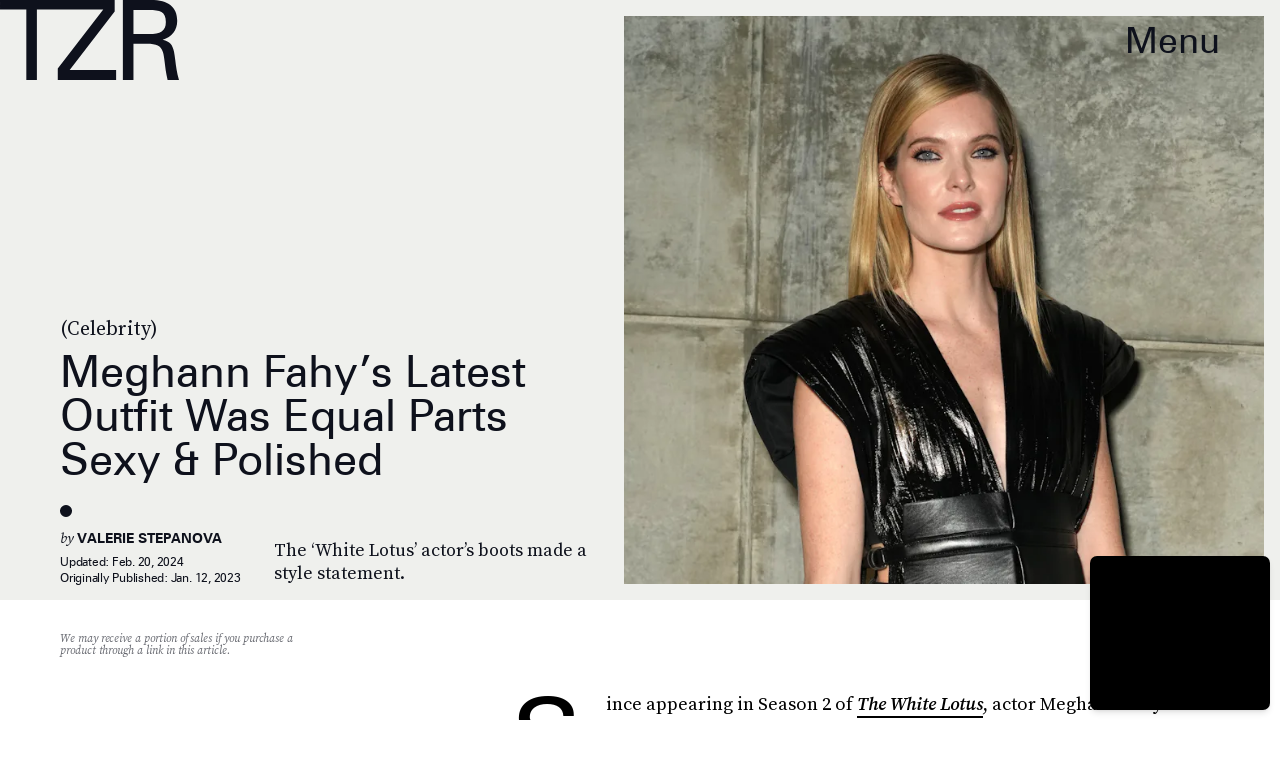

--- FILE ---
content_type: text/html; charset=utf-8
request_url: https://www.thezoereport.com/culture/meghann-fahy-sheer-lace-skirt
body_size: 33858
content:
<!doctype html><html lang="en"><head><meta charset="utf-8"/><meta name="viewport" content="width=device-width,initial-scale=1"/><title>Meghann Fahy’s Sheer Lace Skirt Reflects Her Sultry Minimalist Style</title><link rel="preconnect" href="https://cdn2.bustle.com" crossorigin/><link rel="preconnect" href="https://cdn2c.bustle.com" crossorigin/><link rel="preconnect" href="https://imgix.bustle.com"/><link rel="preconnect" href="https://securepubads.g.doubleclick.net"/><style data-href="https://cdn2.bustle.com/2026/zoe/main-74e96e87ef.css">.V8B{position:relative}.CAk{width:100%;height:100%;border:none;background:none;position:absolute;top:0;right:0;pointer-events:none}.CAk:focus{outline:none}.zwx{position:fixed;inset:0 0 100%;opacity:0;transition:opacity .25s,bottom 0s ease .25s;pointer-events:none}.ecP:checked~.zwx{transition:opacity .25s,bottom 0s;opacity:.7;bottom:0;pointer-events:all}.s4D{align-items:center;color:var(--slot1);display:flex;height:110px;justify-content:center;margin:0 auto;position:relative;text-align:center;z-index:10000}body>.s4D{background:#000;color:var(--slot2);inset:0;height:100%;margin:auto;position:fixed}.rfU{padding:2rem 0;position:relative;width:100%}.rfU:before{content:""}.MNR{align-items:center;display:flex;font-family:var(--fontFamilySansSerif);font-size:1.5rem;justify-content:center}.MNR:before{animation:vWL 1.5s linear infinite;background:var(--slot4);border-radius:50%;content:"";display:inline-block;height:var(--metaDotSize);margin:0 .8rem 0 0;width:var(--metaDotSize)}@keyframes vWL{0%{opacity:1}50%{opacity:0}to{opacity:1}}.qUu{height:var(--headerHeight);left:0;pointer-events:none;position:absolute;right:0;top:0;z-index:var(--zIndexNav)}.qUu:after{background:var(--slot3);content:"";inset:0;position:absolute;z-index:-1}.pGs{position:fixed}.qUu:after,.m4L .O3D{opacity:0;transform:translateZ(0);transition:opacity .25s ease}.zUh{height:100%;position:relative;margin:0 auto;width:100%;max-width:var(--maxContainerWidth)}.Ryt{align-items:center;display:flex;justify-content:space-between;height:100%}.zYo{flex:1}.O3D{display:block;height:var(--headerHeight);width:134px;pointer-events:auto;z-index:var(--zIndexContent)}.Pok{fill:var(--metaColor);height:100%;width:100%;pointer-events:none}.xxh{transition:fill .25s ease}.gQC{position:relative;cursor:pointer;font-family:var(--fontFamilySansSerif);font-size:1.25rem;height:var(--headerHeight);padding:1rem;padding-right:var(--pageGutter);z-index:1;display:flex;align-items:center;pointer-events:auto;transition:color .25s ease;color:var(--metaColor)}.RdF{cursor:pointer;height:var(--headerHeight);padding:15px;display:flex;align-items:center;margin-right:-1rem;position:relative}.IgQ{pointer-events:auto}.IgQ:after{opacity:.95}.IgQ .O3D{opacity:1}.IgQ .Pok{fill:var(--slot1)}.IgQ .gQC{color:var(--slot1)}@media(min-width:768px){.gQC{font-size:2.25rem}.O3D{width:179px}}.VH1{display:flex}.y9v{flex-shrink:0}.icx{display:block;width:100%;height:100%;-webkit-mask:center / auto 20px no-repeat;mask:center / auto 20px no-repeat;background:currentColor}.kz3{-webkit-mask-image:url(https://cdn2.bustle.com/2026/zoe/copyLink-51bed30e9b.svg);mask-image:url(https://cdn2.bustle.com/2026/zoe/copyLink-51bed30e9b.svg)}.Q6Y{-webkit-mask-image:url(https://cdn2.bustle.com/2026/zoe/facebook-89d60ac2c5.svg);mask-image:url(https://cdn2.bustle.com/2026/zoe/facebook-89d60ac2c5.svg);-webkit-mask-size:auto 23px;mask-size:auto 23px}.g9F{-webkit-mask-image:url(https://cdn2.bustle.com/2026/zoe/instagram-2d17a57549.svg);mask-image:url(https://cdn2.bustle.com/2026/zoe/instagram-2d17a57549.svg)}.ORU{-webkit-mask-image:url(https://cdn2.bustle.com/2026/zoe/mailto-2d8df46b91.svg);mask-image:url(https://cdn2.bustle.com/2026/zoe/mailto-2d8df46b91.svg);-webkit-mask-size:auto 16px;mask-size:auto 16px}.e4D{-webkit-mask-image:url(https://cdn2.bustle.com/2026/zoe/pinterest-0a16323764.svg);mask-image:url(https://cdn2.bustle.com/2026/zoe/pinterest-0a16323764.svg)}.E-s{-webkit-mask-image:url(https://cdn2.bustle.com/2026/zoe/snapchat-b047dd44ba.svg);mask-image:url(https://cdn2.bustle.com/2026/zoe/snapchat-b047dd44ba.svg)}.xr8{-webkit-mask-image:url(https://cdn2.bustle.com/2026/zoe/globe-18d84c6cec.svg);mask-image:url(https://cdn2.bustle.com/2026/zoe/globe-18d84c6cec.svg)}.coW{-webkit-mask-image:url(https://cdn2.bustle.com/2026/zoe/youtube-79c586d928.svg);mask-image:url(https://cdn2.bustle.com/2026/zoe/youtube-79c586d928.svg)}.b18{-webkit-mask-image:url(https://cdn2.bustle.com/2026/zoe/x-ca75d0a04e.svg);mask-image:url(https://cdn2.bustle.com/2026/zoe/x-ca75d0a04e.svg)}.Ag6{border-bottom:1px solid var(--colorRed);color:var(--slot1);width:calc(100% - (var(--pageGutter) * 2));max-width:calc(var(--maxContainerWidth) - (var(--pageGutter) * 2));margin:0 auto 40px;position:relative}.Ag6:before{bottom:.5rem;content:"";display:block;height:30px;margin:auto 0;background:var(--colorRed);-webkit-mask-image:url(https://cdn2.bustle.com/2026/zoe/search-2c3b7d47b7.svg);mask-image:url(https://cdn2.bustle.com/2026/zoe/search-2c3b7d47b7.svg);-webkit-mask-position:center;mask-position:center;-webkit-mask-repeat:no-repeat;mask-repeat:no-repeat;-webkit-mask-size:20px;mask-size:20px;pointer-events:none;position:absolute;right:0;width:30px}.KY9{color:var(--slot1);font-family:var(--fontFamilySerif);font-size:.9375rem;margin:auto;font-style:italic}.lix{background:transparent;border:none;color:currentColor;display:block;font-family:var(--fontFamilySansSerif);font-size:1.5rem;text-transform:capitalize;margin:auto;padding:0 40px .5rem 0;width:100%;appearance:none}.lix::placeholder{color:var(--slot1);opacity:.5}.Ui6{width:100%;max-width:var(--maxContainerWidth);padding:0 var(--pageGutter);height:var(--headerHeight);margin:0 auto;border:none}.Ui6:before{background:var(--slot1);left:var(--pageGutter);bottom:0;height:100%}.Ui6 .lix{font-size:.875rem;line-height:1.2;height:100%;width:100%;padding:0 0 0 2.5rem;color:var(--slot1)}.Ui6 .lix::placeholder{color:var(--slot1);opacity:1}.lix::-ms-clear,.lix::-ms-reveal{display:none;width:0;height:0}.lix::-webkit-search-decoration,.lix::-webkit-search-cancel-button,.lix::-webkit-search-results-button,.lix::-webkit-search-results-decoration{display:none}.lix:focus{outline:none}@media(min-width:768px){.Ag6{margin-bottom:60px}.Ag6:before{-webkit-mask-size:24px;mask-size:24px}.KY9{font-size:1rem}.lix{font-size:2.25rem;padding-top:.75rem}.Ui6 .lix{font-size:1.25rem;line-height:1.3}}@media(min-width:1025px){.Ag6{margin-bottom:80px}.lix{font-size:3rem;padding-top:1.25rem}.KY9{font-size:1.25rem}.Ui6:after{content:"";position:absolute;left:var(--pageGutter);right:var(--pageGutter);bottom:0;height:1px;background:#0003}}.Jqo{position:relative;z-index:var(--zIndexNav)}.zaM,.hwI{background:#f2f0f2}.zaM{overflow:auto;-webkit-overflow-scrolling:touch;position:fixed;inset:-100% 0 100%;transform:translateZ(0);opacity:0;transition:transform .25s,opacity 0s ease .25s;color:var(--slot1)}.K8W{display:grid;grid-template-rows:minmax(0,auto) minmax(0,auto) 1fr;min-height:100%;position:relative;width:100%;max-width:var(--maxContainerWidth);margin:0 auto}.hwI{display:flex;flex-direction:column-reverse;position:sticky;top:0;left:0;z-index:1}.n7w{display:none}.wJ6:checked~.zaM{transform:translate3d(0,100%,0);opacity:1;transition:transform .25s,opacity 0s}.hbV,.gpr{position:absolute;top:0;opacity:0;pointer-events:none;transform:translateZ(0)}.hbV{left:0;width:100%}.gpr{cursor:pointer;color:var(--slot1);height:var(--headerHeight);width:40px;line-height:var(--headerHeight);right:var(--pageGutter);text-align:center}.gpr:after,.gpr:before{background:var(--slot1);content:"";height:40%;inset:0;margin:auto;position:absolute;width:2px}.gpr:before{transform:rotate(45deg)}.gpr:after{transform:rotate(-45deg)}.wYL:checked~.zaM .hbV,.wYL:checked~.zaM .gpr{transition:opacity .5s;pointer-events:all;opacity:1}.wYL:checked~.zaM .nyh,.wYL:checked~.zaM .BRg{opacity:0;pointer-events:none}.sIQ{width:272px;height:121px;position:relative}.idu{background:var(--slot4);-webkit-mask-image:url(https://cdn2.bustle.com/2026/zoe/logo-ef05fb5cca.svg);mask-image:url(https://cdn2.bustle.com/2026/zoe/logo-ef05fb5cca.svg);-webkit-mask-position:center;mask-position:center;-webkit-mask-repeat:no-repeat;mask-repeat:no-repeat;-webkit-mask-size:100%;mask-size:100%;margin:auto;position:absolute;inset:0}.U_z{position:relative}.U_z:after{display:block;content:"";width:185px;height:25px;background-image:url(https://cdn2.bustle.com/2026/zoe/sitename-9f5f511c7e.svg);background-repeat:no-repeat;background-size:contain;background-position:top right;margin:.625rem var(--pageGutter) 0 auto}.KjX{display:flex;width:100%;justify-content:space-between}.wVE{position:relative;cursor:pointer;height:var(--headerHeight);padding:1rem var(--pageGutter);z-index:1;display:flex;align-items:center}.wVE span{font-family:var(--fontFamilySansSerif);font-size:1.25rem;line-height:1.3;text-align:right;color:var(--slot4)}.eAo,.DmT{padding:0 var(--pageGutter)}.eAo{margin:1rem 0 2rem;position:relative}.fdE{font-family:var(--fontFamilySansSerif);font-size:1.5rem;line-height:1.3;text-transform:uppercase;position:relative}.fdE,.fdE a{color:var(--slot1)}.fdE:focus,.hkL:focus{outline:none}.Amc{display:flex;justify-content:space-between;align-items:center;border-bottom:1px solid rgba(0,0,0,.2);padding:1rem 2.25rem 1rem 0;cursor:pointer}.jEZ{position:relative}.jEZ a{pointer-events:none}.nfm{display:none;width:100%;height:100%;position:absolute;top:0;left:0;z-index:1;cursor:pointer}.hkL{height:2.25rem;width:2.25rem;position:absolute;background:transparent;top:1rem;right:0;margin:0;appearance:none;-webkit-appearance:none;border:none;cursor:pointer}.hkL:after{content:"+";position:absolute;top:50%;right:0;transform:translate3d(0,-50%,0);color:var(--slot4);font-size:1.5rem}.hkL:checked:after{content:"-"}.qSW{display:flex;flex-direction:column;font-family:var(--fontFamilySansSerif);font-weight:var(--fontWeightBold);font-size:.75rem;line-height:1.3;height:auto;max-height:0;opacity:0}.qSW a{color:var(--slot4);padding:.5rem 0;position:relative}.qSW a:before{display:inline-block;content:"";width:var(--metaDotSize);height:var(--metaDotSize);margin-right:var(--metaDotSize);border-radius:50%;background:currentColor}.Oxy a{display:block;font-family:var(--fontFamilySansSerif);font-size:.9375rem;line-height:1;color:var(--slot4);margin-bottom:1.25rem}.iX3{display:flex;flex-direction:column;flex-wrap:wrap;height:7.5rem;width:75%;margin:2rem 0 var(--pageGutter)}.f0q{color:var(--slot1);display:inline-block;width:50%;font-family:var(--fontFamilySansSerif);font-size:.625rem;line-height:1;padding-bottom:1.25rem;text-transform:uppercase}.Q-u{margin:var(--pageGutter) 0}.Q-u a{height:40px;width:40px;margin-right:1.25rem;border:1px solid var(--slot4);border-radius:50%}.wJ6:checked~.zaM i{display:block}.Q-u i{display:none;background:var(--slot4)}.wJ6:checked~.zaM .fNG{background-image:url(https://cdn2.bustle.com/2026/zoe/bdg_logo-6dba629bc7.svg)}.fNG{background-position:center;background-repeat:no-repeat;background-size:contain;margin:1rem 0;height:32px;width:72px}.urt{font-family:var(--fontFamilySansSerif);font-size:.5rem;line-height:1;margin:1rem 0 var(--pageGutter)}.jhc{display:inline-block;padding:0 0 1.25rem;text-align:left;background:none;cursor:pointer}@media(min-width:768px){.hwI{flex-direction:row;justify-content:space-between}.KjX{width:unset}.BRg{padding-left:1.25rem}.nyh{padding-right:1.25rem}.sIQ{width:438px;height:195px;margin-top:var(--headerHeight)}.U_z:after{width:297px;height:40px;margin:1rem 0 0 auto}.fdE,.wVE span,.hkL:after{font-size:2.25rem}.eAo{margin:2rem 0}.qSW{font-size:1.125rem}.Oxy{margin-top:1.5rem}.Oxy a{font-size:1.25rem}.iX3{height:8rem;width:50%}.f0q{font-size:.75rem}.urt{font-size:.625rem}}@media(max-width:1024px){.hkL:checked~.qSW{max-height:300px;opacity:1;padding:.75rem 0;transition:opacity .15s,max-height .25s ease-out,padding .15s}.hkL:checked+.jEZ .nfm{display:block}}@media(min-width:1025px){.U_z{position:absolute;top:140px;right:var(--pageGutter);width:calc(60% - 120px)}.sIQ{width:100%;height:unset;padding-top:45%;margin-top:unset}.U_z:after{width:68%;height:unset;padding-top:9.316%;margin-top:1.25rem}.KjX{display:flex;width:100%;justify-content:space-between}.nyh{padding-left:var(--pageGutter)}.eAo{width:20%;max-width:calc(var(--maxContainerWidth) * .2);padding-right:unset;margin:3rem 0}.fdE{display:flex;position:static;font-size:1.125rem}.qSW{max-height:unset;pointer-events:none}.fdE:hover .qSW{opacity:1;pointer-events:all;transition:opacity .25s}.fdE a:hover{text-decoration:underline}.hkL,.Pdb{display:none}.Amc{border:none;padding:.75rem 1.5rem .75rem 0;white-space:nowrap}.jEZ a{pointer-events:all}.qSW{position:absolute;top:0;left:100%;width:auto;white-space:nowrap;padding:.5rem 0;font-size:.875rem;opacity:0;height:100%}.DmT{display:grid;grid-template-rows:auto 1fr;grid-template-columns:repeat(2,auto) minmax(150px,1fr)}.Oxy{grid-row:1;grid-column:1}.Q-u,.iX3,.EN6{grid-row:2;align-self:end}.Q-u{grid-column:1}.EN6{grid-column:3}.iX3{grid-column:2;flex-direction:row;align-items:flex-end;height:unset;width:unset}.f0q{width:auto;padding:1rem 1.5rem 0 0;white-space:nowrap}.Q-u a:last-child,.f0q:last-child{margin-right:var(--pageGutter)}.Oxy a{font-size:1rem}.Oxy a:last-child{margin-bottom:unset}.urt,.iX3,.Q-u{margin-bottom:2rem}}@media(min-width:1440px){.U_z:after{margin-top:2rem}.fdE{font-size:1.5rem}.f0q{margin-right:3rem}.Oxy a{font-size:1.25rem}}.Ex8{background-color:var(--slot1);color:var(--slot3);cursor:pointer;display:inline-block;font-family:var(--fontFamilySansSerif);font-size:.8rem;font-weight:var(--fontWeightBold);letter-spacing:.1rem;line-height:var(--lineHeightStandard);padding:10px 30px;text-align:center;text-transform:uppercase;transition:background-color var(--transitionHover);vertical-align:middle;border:none}.Ex8:not([disabled]){cursor:pointer}.Ex8:focus{outline:none}.ruo,.Ez6{position:absolute;width:100%;left:0;right:0;text-align:center}.ruo{top:50%;transform:translateY(-50%)}.Ez6{bottom:1rem}.Hsp,.DIw,.l0q:before,.l0q:after{inset:0}.Hsp{align-items:center;display:flex;justify-content:center;position:fixed;z-index:1100}.DIw{background:#0003;position:absolute}.IxI{background:#fff;box-shadow:0 4px 6px -1px #00000014,0 2px 4px -2px #00000014;border-radius:6px;display:grid;margin-bottom:10vh;max-width:600px;padding:1rem;position:relative;width:calc(100% - 2rem)}.l0q{border:none;background:none;cursor:pointer;height:2.5rem;position:absolute;top:.5rem;right:.5rem;width:2.5rem}.l0q:before,.l0q:after{background:#000;content:"";height:75%;margin:auto;position:absolute;width:2px}.l0q:before{transform:rotate(45deg)}.l0q:after{transform:rotate(-45deg)}.l0q:focus{outline:none}.LHe,.eHv,.KXR{grid-column:1;transition:opacity .2s}.LHe{grid-row:1}.eHv{grid-row:2}.DYh .LHe,.DYh .eHv,.KXR{opacity:0;pointer-events:none}.KXR{grid-row:1 / 3;align-self:center}.DYh .KXR{opacity:1;pointer-events:all}.T-R{background-color:var(--slot2);color:var(--slot1)}.ukc{width:calc(100% - 2rem)}.NYu{color:var(--slot4);font-family:var(--fontFamilySansSerif);font-size:1.5rem;font-weight:var(--fontWeightRegular);line-height:1.1;margin-bottom:1rem}.Hpu{font-size:1rem;line-height:1.3}.iUF{display:grid;grid-template-columns:1fr auto;margin-top:2rem}.iUF>*{grid-column:1 / -1}.iUF>.Frd{grid-row:1;grid-column:1}.iUF>.nSK{grid-row:1;grid-column:2}.Frd{background:var(--slot3);border:1px solid var(--slot4);font-size:1rem;padding:1rem;width:100%}.Frd::placeholder{color:var(--slot1)}button.nSK{align-items:center;background:var(--slot4);color:var(--slot2);cursor:pointer;display:flex;font-family:var(--fontFamilySerif);font-size:1rem;letter-spacing:0;line-height:1.2;padding:1rem;text-transform:capitalize;z-index:var(--zIndexContent)}button.nSK:after{background:var(--slot2);content:"";-webkit-mask-image:url(https://cdn2.bustle.com/2026/zoe/arrow-7d623d32b7.svg);mask-image:url(https://cdn2.bustle.com/2026/zoe/arrow-7d623d32b7.svg);-webkit-mask-size:100% 100%;mask-size:100% 100%;display:inline-block;height:19px;width:20px;margin-left:.625rem;flex:none;vertical-align:middle}.e2g{color:var(--slot1);font-family:var(--fontFamilySansSerif);font-size:.625rem;line-height:1.1;margin-top:1rem;opacity:.65}.e2g a{color:inherit;font-weight:var(--fontWeightBold)}@media(min-width:768px){.T-R{padding:2rem}.NYu{font-size:2.5rem}.Hpu{font-size:1.25rem}}@font-face{font-family:SourceSerif;font-display:swap;src:url(https://cdn2c.bustle.com/2026/zoe/SourceSerifPro-Regular-96aa4bfe61.woff2) format("woff2")}@font-face{font-family:SourceSerif;font-weight:700;font-display:swap;src:url(https://cdn2c.bustle.com/2026/zoe/SourceSerifPro-Semibold-46dadb1429.woff2) format("woff2")}@font-face{font-family:SourceSerif;font-style:italic;font-display:swap;src:url(https://cdn2c.bustle.com/2026/zoe/SourceSerifPro-It-d7edd36c7e.woff2) format("woff2")}@font-face{font-family:SourceSerif;font-weight:700;font-style:italic;font-display:swap;src:url(https://cdn2c.bustle.com/2026/zoe/SourceSerifPro-SemiboldIt-3bb03ffa10.woff2) format("woff2")}@font-face{font-family:Zurich;font-display:swap;src:url(https://cdn2c.bustle.com/2026/zoe/ZurichBT-Regular-7e8785c6f2.woff2) format("woff2")}@font-face{font-family:Zurich;font-weight:700;font-display:swap;src:url(https://cdn2c.bustle.com/2026/zoe/ZurichBT-Bold-7e888057da.woff2) format("woff2")}@font-face{font-family:Zurich;font-style:italic;font-display:swap;src:url(https://cdn2c.bustle.com/2026/zoe/ZurichBT-Italic-1f203f3783.woff2) format("woff2")}@font-face{font-family:Zurich;font-weight:700;font-style:italic;font-display:swap;src:url(https://cdn2c.bustle.com/2026/zoe/ZurichBT-BoldItalic-1df4657dd3.woff2) format("woff2")}::selection{background:var(--slot4);color:var(--slot3)}*,*:before,*:after{box-sizing:inherit}html{box-sizing:border-box;font-size:var(--fontSizeRoot);line-height:var(--lineHeightStandard);-webkit-text-size-adjust:100%;text-size-adjust:100%;-webkit-tap-highlight-color:rgba(0,0,0,0)}body{background:var(--slot2);color:var(--slot1);font-family:var(--fontFamilySerif);margin:0;overflow-y:scroll;-webkit-font-smoothing:antialiased;-moz-osx-font-smoothing:grayscale}a{color:var(--slot1);background:transparent;cursor:pointer;text-decoration:none;word-wrap:break-word}h1,h2,h3,h4{font-family:var(--fontFamilySerif);margin:2rem 0 1rem;text-rendering:optimizeLegibility;line-height:1.2}p,blockquote{margin:32px 0}button{border:none}cite{font-style:normal}img{max-width:100%;border:0;backface-visibility:hidden;transform:translateZ(0)}iframe{border:0}::placeholder{color:#ccc}.UdU{display:flex}.UdU>div:before,.hzA.UdU:before{display:block;width:100%;height:var(--minAdSpacing);position:absolute;top:0;color:var(--slot1);content:"ADVERTISEMENT";font-family:var(--fontFamilySansSerif);font-size:.65rem;line-height:var(--minAdSpacing);opacity:.6;word-break:normal;text-align:center}.UdU>div{margin:auto;padding:var(--minAdSpacing) 0}.hzA.UdU{background-color:var(--adBackgroundColor);padding:var(--minAdSpacing) 0}.hzA.UdU>div{padding:0}.hzA.UdU>div:before{content:none}.vmZ{min-width:1px;min-height:1px}.EdX{display:block;width:100%;height:100%;transition:opacity .3s}.ap2{position:relative;width:100%}.ap2 .EdX{position:absolute;top:0;left:0;width:100%}.dSy{object-fit:cover;position:absolute;top:0;left:0}.vB9{background:#e1e1e140}.vB9 .EdX{opacity:0}.EdX video::-webkit-media-controls-enclosure{display:none}.zzk{min-width:1px;min-height:1px;overflow-x:hidden;position:relative;text-align:center;z-index:0}.APH{overflow-y:hidden}.pCo,.pCo>div,.pCo>div>div{width:100%;margin:auto;max-width:100vw;text-align:center;overflow:visible;z-index:300}.pCo{min-height:var(--minAdHeight)}.pCo>div{position:sticky;top:var(--headerHeightStickyScrollableAd)}@media screen and (max-width:1024px){.k_e{grid-row-end:auto!important}}.stickyScrollableRailAd>div{position:sticky;top:var(--headerHeightStickyScrollableAd);margin-top:0!important;padding-bottom:var(--minAdSpacing)}.Ldt{min-height:var(--minAdHeightStickyScrollable)}.Ldt>div{margin-top:0!important}.GQx [id^=google_ads_iframe]{height:0}.JUn,.LWq,.HuM{height:1px}.HuM>div{overflow:hidden}#oopAdWrapperParent:not(:empty){background-color:var(--adBackgroundColor);min-height:var(--minAdHeightVideo);margin-bottom:var(--minAdSpacing)!important;z-index:var(--zIndexOverlay)}#oopAdWrapper:not(:empty),#oopAdWrapper:empty+div{background-color:var(--adBackgroundColor);z-index:var(--zIndexOverlay)}#oopAdWrapper>div>div{margin:0 auto}.buT,.TX9{background:none;border:none;margin:0;width:32px;height:32px;position:absolute;bottom:3px;cursor:pointer;background-repeat:no-repeat;background-position:center}.buT{left:40px;background-image:url(https://cdn2.bustle.com/2026/zoe/pause-bd49d74afd.svg)}.Am5{background-image:url(https://cdn2.bustle.com/2026/zoe/play-3e2dff83eb.svg)}.TX9{left:6px;background-image:url(https://cdn2.bustle.com/2026/zoe/unmute-9a8cd4cbb8.svg)}.D5o{background-image:url(https://cdn2.bustle.com/2026/zoe/mute-ea100a50bf.svg)}.ne7{display:flex;min-height:100vh}.ne7 .OJR{inset:0;opacity:.6;position:absolute}.OJR img{object-fit:cover}.A6T{display:flex;flex-direction:column;min-height:90vh;margin:auto;max-width:var(--maxContainerWidth);padding:0 var(--pageGutter);position:absolute}.eta{align-items:center;display:flex;flex:1;font-family:var(--fontFamilySansSerif);font-size:48vw;justify-content:center;line-height:.8}.egB{font-size:.9rem;font-family:var(--fontFamilySansSerif);margin-right:25%}.jtK{font-size:1.25rem;margin-top:1rem;text-align:right}@media(min-width:768px){.egB{font-size:1.15rem;margin-right:40%}.jtK{font-size:1.8rem}}@media(min-width:1025px){.A6T{align-items:flex-end;flex-direction:row;flex-wrap:wrap}.eta{flex:0 0 100%}.egB{flex:1}}@media(min-width:1440px){.eta{font-size:44rem}}.pxF{position:relative;min-width:1px;min-height:1px}.N4z{display:block;transition:opacity .2s linear;width:100%;height:100%}.j-j{background:var(--imageBackgroundColor, rgba(225, 225, 225, .25))}.j-j .N4z{opacity:0}.N4z::-webkit-media-controls-enclosure{display:none}.mvL .N4z{position:absolute;top:0;left:0}.he5{position:relative;width:1px;height:1px;margin-top:-1px;min-height:1px}.hwi{top:50vh}.h4R{top:-50vh}.h5Q{background:var(--slot4);height:1px;margin:0 auto;opacity:var(--dividerOpacity);width:100%}:root{--primaryColor: var(--slot4);--textColor: var(--slot1);--metaColor: var(--slot1);--navColor: var(--slot1);--imageBackgroundColor: rgba(225, 225, 225, .25);--adBackgroundColor: rgba(225, 225, 225, .25);--colorBlush: #f2f0f2;--colorRed: #b72e24;--headerHeight: 60px;--pageGutter: 1.25rem;--verticalCardSpacing: 3rem;--maxContainerWidth: 1440px;--maxBodyWidth: 768px;--maxFeatureBodyWidth: 1044px;--viewportHeight: 100vh;--controlSpacing: 2.25rem;--minAdSpacing: 2rem;--minAdHeight: calc(var(--minAdSpacing) * 2 + 250px);--minAdHeightStickyScrollable: calc(var(--minAdSpacing) * 2 + 400px);--minAdHeightVideo: 188px;--minAdHeightMobileSlideshow: calc(var(--minAdSpacing) * 2 + 50);--minAdHeightDesktopSlideshow: calc(var(--minAdSpacing) * 2 + 250);--headerHeightStickyScrollableAd: var(--headerHeight);--mobiledocSpacing: 1.5rem;--dividerOpacity: .2;--metaDotSize: .5rem;--bigLogoWidth: 134px;--cardMinHeight: 520px;--cardMaxHeight: 800px;--cardMaxHeightFeature: 1200px;--cardHeight: clamp(var(--cardMinHeight), 75vh, var(--cardMaxHeight));--featureCardHeight: clamp(var(--cardMinHeight), 100vh, var(--cardMaxHeightFeature));--fontFamilySerif: SourceSerif, Georgia, serif;--fontFamilySansSerif: Zurich, arial, sans-serif;--fontSizeRoot: 16px;--lineHeightStandard: 1.3;--fontWeightRegular: 400;--fontWeightBold: 700;--transitionHover: .2s;--easeOutQuart: cubic-bezier(.25, .46, .45, .94);--zIndexNeg: -1;--zIndexBackground: 0;--zIndexContent: 100;--zIndexOverContent: 200;--zIndexFloatAd: 300;--zIndexPopUp: 400;--zIndexFloating: 500;--zIndexNav: 600;--zIndexOverlay: 700}@media(min-width:768px){:root{--controlSpacing: 3.5rem;--minAdSpacing: 2.5rem;--pageGutter: 2.5rem;--headerHeight: 80px;--metaDotSize: .75rem;--bigLogoWidth: 179px;--cardMinHeight: 560px}}@media(min-width:1025px){:root{--pageGutter: 3.75rem;--bigLogoWidth: 314px;--cardMinHeight: 600px;--cardMaxHeightFeature: 1000px}}@media(min-width:1440px){:root{--bigLogoWidth: 425px}}
</style><style data-href="https://cdn2.bustle.com/2026/zoe/commons-1-d6b32ebbb3.css">.sWr{height:100%;width:100%;position:relative}.KwQ{max-height:none}.jWY{height:100vh}.asF{height:100%;max-height:none}.btA,.gDs{background:var(--cardBackground, var(--slot10))}.iGR{height:auto;min-height:0}.L7S{opacity:0}.TGq{opacity:0;will-change:transform;animation:aBP .2s var(--easeOutQuart) .1s forwards}@keyframes aBP{0%{opacity:0}to{opacity:1}}@media(min-width:768px){.iGR{min-height:0}}.cCV{padding:0}.Rfb{min-width:1px;min-height:1px;position:relative}.kOK{display:block;width:100%;height:100%;transition:opacity .4s;object-fit:cover}.sMW{position:relative;width:100%}.U-k{position:absolute;top:0;left:0;width:100%}.NUO{background:var(--imageBackgroundColor, rgba(225, 225, 225, .25))}.M_P{cursor:pointer;width:48px;height:48px;pointer-events:all}.M_P:after{display:block;content:" ";margin:auto}.KAj{filter:brightness(.85)}.JHj{align-self:end;justify-self:end}.LJm{display:flex;width:54px;height:54px;border:2px solid;border-radius:50%}.LJm:after{width:24px;height:24px;-webkit-mask-image:url(https://cdn2.bustle.com/2026/zoe/audio-58f66c2fdf.svg);mask-image:url(https://cdn2.bustle.com/2026/zoe/audio-58f66c2fdf.svg);background:currentColor}.nKF:after{-webkit-mask-image:url(https://cdn2.bustle.com/2026/zoe/muted-931464476f.svg);mask-image:url(https://cdn2.bustle.com/2026/zoe/muted-931464476f.svg)}.YOh:before{content:"";position:absolute;display:block;top:0;right:0;width:100%;height:100%;background:linear-gradient(0deg,var(--gradientHalfOpacity),var(--gradientTransparent) 70%);z-index:1;pointer-events:none}.YOh.IXs:before{background:var(--slot1);opacity:.35}.x2j:after{content:"";display:block;height:36px;width:36px;opacity:.7;position:absolute;top:50%;left:50%;transform:translate(-50%,-50%);transform-origin:0 0;border:2px solid var(--slot4);border-bottom-color:transparent;border-radius:50%;animation:PZv 1.5s linear infinite}@keyframes PZv{0%{transform:rotate(0) translate(-50%,-50%)}to{transform:rotate(360deg) translate(-50%,-50%)}}.saA{font-family:var(--fontFamilySerif);font-size:.75rem;line-height:1.4;margin:0}.saA a,.saA span{color:inherit;text-transform:uppercase;font-family:var(--fontFamilySansSerif);font-style:normal;font-weight:var(--fontWeightBold)}@media(min-width:1025px){.saA{font-size:.875rem}}.JOT{min-height:1rem;font-family:var(--fontFamilySansSerif);font-size:.65rem;line-height:1.2;color:var(--slot1);overflow:hidden}.JOT a{color:inherit}.KS5{align-items:center;display:flex;margin:auto}.Izs,.cWT,.c3b{margin:0 .25rem 0 0;white-space:nowrap}.KS5 .PWd{margin:auto 0}.Fsv .KS5{align-items:center}.Fsv .Izs,.Fsv .cWT,.Fsv .c3b{margin:0 .25rem 0 0}@media(min-width:1025px){.eFu .KS5{flex-direction:column;align-items:flex-start}.eFu .Izs,.eFu .cWT,.eFu .c3b{margin:0 auto .5rem 0}}.yj3{font-family:var(--fontFamilySansSerif);font-size:.75rem;line-height:1;letter-spacing:-.02em;margin-top:.25rem}.yj3 div{display:inline}.yj3 div+div:before{content:" \2022  "}@media(min-width:768px){.yj3{margin-top:.5rem}}.sv7 .DHw{font-weight:700;text-transform:uppercase}.sv7 .DHw div:before{content:none}@media(min-width:768px){.DHw div{display:block}.DHw div+div{margin-top:.25rem}.DHw div+div:before{content:none}}.GqV{background-color:var(--slot10);color:var(--slot11);height:100%;width:100%}.gsz{display:grid;height:var(--cardHeight);margin:0 auto;position:relative;width:100%}.I0j{height:var(--featureCardHeight)}.dPJ{height:var(--viewportHeight)}.gsz p,.gsz .aVX{margin:0}.rkd{z-index:2}.QwJ{font-family:var(--fontFamilySerif);font-size:.9375rem;line-height:1.3}.aVX{font-family:var(--fontFamilySansSerif);font-weight:var(--fontWeightRegular);line-height:1.1;margin:0;position:relative;padding-bottom:1rem}.r87{font-family:var(--fontFamilySerif);font-size:.875rem;line-height:1.3}.oL7{height:100%;width:100%}.fpC{object-fit:contain}.Vms{font-family:var(--fontFamilySansSerif);font-size:.625rem;line-height:1.3;text-transform:capitalize}.Vms a,.r87 a{color:inherit;text-decoration:underline}.Psy{align-items:flex-start;display:flex;flex-direction:column-reverse;margin-bottom:.5rem;row-gap:.5rem}.Mt9{display:flex;color:inherit}.vMw{position:relative;margin-top:.8rem}.vMw:before{content:"";position:absolute;top:-.8rem;left:0;width:var(--metaDotSize);height:var(--metaDotSize);border-radius:50%;background:currentColor}@media(min-width:768px){.QwJ{font-size:1.25rem}.aVX{line-height:1}.r87{font-size:1.125rem}.Vms{font-size:.75rem}.vMw{margin-top:1.5rem}.vMw:before{top:-1.5rem}}.HEt{grid-template-rows:repeat(2,auto) 1fr repeat(3,auto);grid-template-columns:1fr 140px;max-width:var(--maxContainerWidth);padding:calc(var(--headerHeight) + 1.5rem) var(--pageGutter) 1rem}.XKR.HEt{padding-bottom:var(--controlSpacing)}.EVz{grid-row:1;grid-column:1 / -1}.qm8{grid-row:2;grid-column:1 / -1}.OVI{grid-row:4 / -1;grid-column:2}.Ta5{grid-row:5;grid-column:1;margin-bottom:1rem}.y2b{grid-row:6;grid-column:1;color:var(--slot11)}.uZ5{font-size:1.5rem}.ii4{font-size:1.65rem}.wYt{font-size:1.875rem}.izS{font-size:2rem}.whA{font-size:2.25rem}@media(min-width:768px){.HEt{grid-template-columns:repeat(3,1fr);padding-bottom:2rem}.qm8{grid-column:1 / -2;margin-right:1rem}.OVI{grid-column:3;grid-row:3 / -1;align-self:end}.uZ5{font-size:2rem}.ii4{font-size:2.5rem}.wYt{font-size:2.75rem}.izS{font-size:3rem}.whA{font-size:3.5rem}}@media(min-width:1025px){.HEt{grid-template-columns:repeat(5,1fr);grid-template-rows:auto 1fr repeat(2,auto)}.EVz{grid-row:3;grid-column:1 / -2}.y2b{grid-row:4;grid-column:1;align-self:end}.qm8{grid-row:4;grid-column:2 / -3;align-self:end;margin:0 1.5rem}.OVI{grid-row:3 / -1;grid-column:5;margin-left:3rem}.Ta5{grid-row:1;grid-column:4 / -1;text-align:right}.Cyb .pwg{padding-bottom:2rem}.DWQ{font-size:2.75rem}.iSu{font-size:2.95rem}.Rlf{font-size:3.125rem}.MHL{font-size:3.5rem}.dp2{font-size:4rem}}@media(min-width:1440px){.Ta5{width:60%;margin-right:0;margin-left:auto}.DWQ{font-size:3.5rem}.iSu{font-size:3.75rem}.Rlf{font-size:4rem}.MHL{font-size:4.25rem}.dp2{font-size:4.65rem}}.vgf{flex:0 1 140px;color:var(--slot11)}.t8s{font-family:var(--fontFamilySansSerif);font-size:.625rem;font-style:italic;padding-bottom:.1rem}.lAq{font-family:var(--fontFamilySansSerif);font-weight:var(--fontWeightBold);font-size:.75rem;line-height:1.2}.Rcu{display:block;color:var(--slot1);font-family:var(--fontFamilySerif);line-height:1.3;position:relative}.Hxs{color:var(--slot7)}.O8F{font-family:var(--fontFamilySansSerif);font-size:1.5rem;line-height:1.3;margin-top:.625rem}.yiq{font-size:1.125rem;color:var(--slot7);margin-bottom:1.25rem}.ooy{width:80%;margin-right:0;margin-left:auto;position:relative}.wxt{width:100%}.mdu{left:0;object-fit:contain;position:absolute;top:0}.RSA{font-size:.9375rem;margin:1rem 0}.RSA a{color:inherit;border-bottom:1px solid}.yMn{background:transparent;color:var(--slot7);outline:1px solid currentColor;cursor:pointer;display:flex;align-items:center;line-height:1.2;margin:1rem auto 1rem 1px;padding:.75rem 1rem;position:relative;z-index:var(--zIndexContent)}.yMn:before{display:block;content:"";position:absolute;width:100%;height:100%;inset:.5rem -.5rem -.5rem .5rem;background:var(--slot6);z-index:-1}.EaG .yMn:before{background:var(--slot2)}.jMM{background:currentColor;-webkit-mask-image:url(https://cdn2.bustle.com/2026/zoe/arrow-7d623d32b7.svg);mask-image:url(https://cdn2.bustle.com/2026/zoe/arrow-7d623d32b7.svg);-webkit-mask-size:100% 100%;mask-size:100% 100%;display:inline-block;height:19px;width:20px;margin-left:.625rem;flex:none;vertical-align:middle}.lXj{color:var(--slot1);font-family:var(--fontFamilySerif);font-size:1rem;text-transform:capitalize;line-height:1;text-align:left}.o75{color:var(--slot7);font-family:var(--fontFamilySansSerif);font-size:1.5rem;line-height:1;text-align:left;margin-bottom:2rem}._N2{color:var(--slot1);font-size:.95rem;opacity:.5;position:relative;text-decoration:line-through}.yS8{margin-bottom:1rem}.JEe{display:flex;justify-content:space-between;align-items:baseline;margin-top:1.25rem}.JEe .o75{display:flex;flex-direction:row-reverse;align-items:baseline}.JEe .o75,.JEe .yMn{margin:0}.JEe ._N2{margin-left:.4em}@media(min-width:768px){.Rcu{display:grid;grid-template-columns:5fr 4fr;grid-template-rows:auto 1fr;grid-column-gap:2.5rem}.ooy{grid-column:2;grid-row:1 / -1;width:100%}.Mup{grid-column:1;grid-row:1}.OiB{grid-column:1;grid-row:2}.O8F{font-size:2.2rem;margin-top:unset}.yiq{font-size:1.5rem;margin-bottom:.625rem}.RSA{font-size:1rem}.o75{text-align:right;margin-bottom:1.25rem}.yMn{margin-top:2.5rem;padding:.875rem 1.25rem}}@media(min-width:1025px){.Rcu{grid-template-columns:3fr 2fr}}@media(min-width:1440px){.O8F{font-size:2.8rem}.yiq{font-size:1.875rem}.o75{font-size:2.5rem}._N2{font-size:1.5rem}}.G5H,.gGs{font-family:var(--fontFamilySansSerif);margin:0 0 .5rem}.G5H{font-size:.75rem}.gGs{color:var(--slot11);font-size:1rem;line-height:1.1}.exV{display:flex;align-items:baseline;color:var(--slot11);grid-row:1;grid-column:1;align-self:end}.N8b{margin-left:.5rem;color:var(--slot11)}.B6J{position:relative;margin-top:1.3rem;color:var(--slot11)}.B6J:before{content:"";position:absolute;top:-.8rem;left:0;width:var(--metaDotSize);height:var(--metaDotSize);border-radius:50%;background:currentColor}@media(min-width:768px){.G5H{font-size:1rem}.gGs{font-size:1.25rem;margin-bottom:.25rem}.B6J{margin-top:2.25rem}.B6J:before{top:-1.5rem}}.Hof{position:absolute;top:0;left:0;width:100%;height:100%;z-index:0}.Qf5{--videoLinkUrlHeight: calc(100% - 75px) ;position:relative;margin:auto}.kPo,.QrZ{font-family:var(--fontFamilySansSerif);margin:0 0 .5rem}.kPo{font-size:.75rem}.QrZ{font-size:1rem;line-height:1.1}.rv9{font-family:var(--fontFamilySerif);font-size:.875rem;line-height:1.3}.rv9 a{color:inherit;text-decoration:underline}.DvA{position:relative;margin-top:.8rem}.DvA:before{content:"";position:absolute;top:-.8rem;left:0;width:var(--metaDotSize);height:var(--metaDotSize);border-radius:50%;background:currentColor}.RlV>div:first-child{padding-top:150%}.RlV img{object-fit:contain;inset:0;position:absolute}@media(min-width:768px){.rv9,.kPo{font-size:1rem}.QrZ{font-size:1.25rem;margin-bottom:.25rem}.DvA{text-align:right;margin-top:1.5rem}.DvA:before{top:-1.5rem;left:unset;right:0}}@media(min-width:1025px){.RlV>div:first-child{padding-top:100%}}.EvN{background:#ffffffe0;border:1px solid #e5e5e5;border-radius:6px;display:grid;grid-template-columns:1fr 1fr;gap:1rem;padding:1rem;width:100%;font-family:var(--fontFamilySansSerif);box-shadow:0 4px 6px -1px #00000014,0 2px 4px -2px #00000014;transition:box-shadow .2s}.BLp,.v9d{grid-column:1 / -1}.v9d{height:100%;display:flex;flex-direction:column;gap:1rem}.ZDA{font-size:1.5rem;font-weight:600;line-height:1.15;margin:0 0 .5rem}.ss_{font-size:.7rem;line-height:1.2;padding:.75rem 0 1rem}.O_Z{align-self:center;height:24px;max-width:100px;grid-column:1;margin-left:.25rem}.Txw{background:url(https://cdn2.bustle.com/2026/zoe/amazon-logo-06b41cef1d.svg) left / contain no-repeat}.uxd{background:url(https://cdn2.bustle.com/2026/zoe/target-logo-1c98143553.svg) left / contain no-repeat}.eJo{background:url(https://cdn2.bustle.com/2026/zoe/walmart-logo-1825258248.svg) left / contain no-repeat}.ny3{padding-top:100%;position:relative;overflow:hidden}.s-G{object-fit:contain;position:absolute;top:0}.ySL{padding:0;font-size:1.5rem;font-weight:600;line-height:1;margin-right:.5rem;white-space:nowrap;text-align:right}.Jg3{align-self:end;font-size:1rem;margin-right:unset}.mOS{font-size:1.2rem;opacity:.65;position:relative;text-decoration:line-through;margin-right:.75rem}.Lvw{border:none;background-color:transparent;border-top:1px solid #e5e5e5;cursor:pointer;font-family:sans-serif;margin-top:.5rem;padding:.75rem 0 0;width:100%}.hE6{background:#131921;border-radius:6px;color:#fff;display:flex;font-size:1.1rem;font-weight:600;gap:.5rem;justify-content:center;padding:1rem;text-transform:capitalize;transition:background .2s}.lsP{background:#ffb442;position:absolute;font-weight:600;font-size:.9rem;text-transform:uppercase;letter-spacing:.02rem;padding:.2rem 0 0;top:0;right:0;border-top-right-radius:6px;width:64px;text-align:center}.lsP:after{content:"";display:block;background-color:transparent;border-left:32px solid transparent;border-right:32px solid transparent;border-top:9px solid #ffb442;border-bottom:none;position:absolute;left:0;right:0;top:100%}.zdJ{display:grid;column-gap:1rem;grid-template-columns:1fr 1fr}.O_Z,.ySL{grid-row:1}.Lvw{grid-column:1 / -1}@media(min-width:768px){.EvN{padding:1.25rem;gap:1.25rem;grid-template-columns:2fr 1fr 1fr}.EvN:not(.hXd):hover{box-shadow:0 20px 25px -5px #0000001a,0 8px 10px -6px #0000001a}.EvN:not(.hXd):hover .hE6,.hXd .Lvw:hover .hE6{background:#273344}.EvN:not(.hXd):hover .hE6:after,.hXd .Lvw:hover .hE6:after{opacity:1;transform:translate3d(4px,0,0)}.BLp{grid-column:1}.v9d{grid-column:2 / -1;gap:1.75rem}.ZDA{font-size:1.75rem;margin:1.5rem 0 0}.hE6:after{content:"";width:20px;height:20px;margin-right:-18px;opacity:0;background:url(https://cdn2.bustle.com/2026/zoe/arrow-fc94c1aee2.svg);transition:transform .15s,opacity .3s}}
</style><style data-href="https://cdn2.bustle.com/2026/zoe/commons-2-205786c211.css">.SIZ{height:var(--cardHeight);position:relative}.lk7{height:var(--featureCardHeight)}.SIZ .yHO,.SIZ p,.SIZ h1,.SIZ h2{margin-top:0;margin-bottom:.5rem;line-height:1.3}.seY :last-child{margin-bottom:0}.seY a{color:inherit;text-decoration:underline}.yHO,.seY h2{font-family:var(--fontFamilySansSerif);font-weight:var(--fontWeightRegular);font-size:calc(var(--textSize) * 1.5)}.seY p{font-family:var(--fontFamilySerif);font-size:var(--textSize)}p.Stm{font-family:var(--fontFamilySerif);font-size:.9375rem;margin-bottom:.25rem}.mCH,.l-g{display:flex;align-items:baseline;color:var(--slot11)}.hZ6{margin-left:.5rem}.qeY{font-family:var(--fontFamilySansSerif);font-size:.625rem;text-transform:uppercase}.qeY a{color:inherit;text-decoration:underline}.eqj{background:none}.wjo{position:relative;margin-top:.8rem;color:var(--slot11)}.wjo:before{content:"";position:absolute;top:-.8rem;left:0;width:var(--metaDotSize);height:var(--metaDotSize);border-radius:50%;background:currentColor}.ZVw{--textSize: .75rem}.xtA{--textSize: .875rem}.Ac5{--textSize: .9375rem}.TMK{--textSize: 1.05rem}.Lku{--textSize: 1.25rem}@media(min-width:768px){.wjo{margin-top:1.5rem}.wjo:before{top:-1.5rem}p.Stm{font-size:1.25rem}.ZVw{--textSize: .9rem}.xtA{--textSize: 1rem}.Ac5{--textSize: 1.125rem}.TMK{--textSize: 1.25rem}.Lku{--textSize: 1.5rem}}@media(min-width:1025px){.JBk{--textSize: 1rem}.AF7{--textSize: 1.125rem}.mfU{--textSize: 1.25rem}.Zqy{--textSize: 1.5rem}.oVI{--textSize: 1.75rem}}.IsO{display:grid;grid-template-rows:minmax(25%,45%) 1rem auto 1fr auto;grid-template-columns:var(--pageGutter) 1fr 2fr var(--pageGutter);width:100%;background:var(--slot10);color:var(--slot8);padding-bottom:.5rem}.Q-X{padding-bottom:1.5rem}.wPt{height:var(--viewportHeight);padding-bottom:var(--controlSpacing)}.si5,.fmp{grid-column:3 / -2;margin-left:1rem}.si5{grid-row:3}.fmp{grid-row:4;align-self:start}.fmp:before,.fmp:after{content:"";display:block;width:100%;height:1px;background:currentColor;opacity:.2}.A-k,.fmp:before{margin-bottom:1rem}.fmp:after{margin-top:1rem}.o7z{grid-row:1;grid-column:1 / -1;overflow:hidden;position:relative}.LLv{height:100%;width:100%}.LLv .h_j{object-fit:cover}.ec8{position:absolute;bottom:0;right:.5rem;color:var(--slot2)}.kb4{grid-row:3 / 5;grid-column:2;align-self:start}.Kvc{grid-row:5;grid-column:2 / -2}@media(min-width:768px){.IsO{grid-template-rows:minmax(40%,50%) var(--pageGutter) auto 1fr auto;grid-template-columns:var(--pageGutter) 250px 1fr var(--pageGutter)}.kb4{margin-right:1.5rem}.A-k,.fmp:before{margin-bottom:1.5rem}.fmp:after{margin-top:1.5rem}}@media(min-width:1025px){.IsO{--sideMarginWidth: calc((100% - var(--maxContainerWidth)) / 2);grid-template-rows:minmax(100px,1fr) minmax(150px,auto) 1fr .5rem;grid-template-columns:var(--sideMarginWidth) var(--pageGutter) 1fr 2fr 3fr var(--pageGutter) var(--sideMarginWidth);padding-bottom:0}.Q-X{grid-template-rows:minmax(100px,1fr) minmax(150px,auto) 1fr 1.5rem}.wPt{grid-template-rows:minmax(100px,1fr) minmax(150px,auto) 1fr var(--controlSpacing)}.o7z{grid-row:1 / -1;grid-column:5 / -1}.si5{grid-row:2}.fmp{grid-row:3}.si5,.fmp{grid-column:4;margin-right:1.5rem}.kb4,.Kvc{grid-row:2 / 4;grid-column:3}.Kvc{align-self:end}.ec8{top:.5rem;text-align:center;writing-mode:vertical-rl;transform:rotate(180deg)}}.MVF{height:var(--cardHeight);display:grid;width:100%;grid-template-columns:3fr 1fr;grid-template-rows:auto 1fr repeat(3,auto);grid-column-gap:1rem;padding:var(--headerHeight) var(--pageGutter) 1rem;background:var(--slot10);color:var(--slot8)}.bX7{height:var(--featureCardHeight)}.xuJ.MVF{height:var(--viewportHeight);padding-bottom:var(--controlSpacing)}.OFd,.gwk,.EA_{color:var(--slot11)}.q75{grid-row:2;grid-column:1 / -1;overflow:hidden;position:relative}.poO{object-fit:contain}.bxT{grid-row:1;grid-column:1;margin-top:var(--pageGutter);margin-bottom:1rem}.UUp{display:block;opacity:.6}.b61{grid-row:3;grid-column:1;align-self:end}.JaB{display:flex;align-items:baseline}.gwk{margin-left:.5rem}.bdM{grid-row:3;grid-column:2;z-index:var(--zIndexOverContent)}.EA_{grid-row:4;grid-column:1;align-self:end}.aJi{grid-row:5;grid-column:1 / -1}@media(min-width:768px){.b61{grid-row:4}.EA_{grid-row:4 / -1;grid-column:2}.bdM{margin-bottom:1rem}}@media(min-width:1025px){.MVF{grid-template-rows:1fr repeat(2,auto);grid-template-columns:repeat(5,1fr)}.q75,.H2-{grid-row:1;grid-column:1 / -1;max-width:75%;margin:1rem auto}.bxT{grid-row:2 / -1;grid-column:3 / -2;align-self:end;margin:0}.b61{grid-row:2;grid-column:1 / 3}.aJi{grid-row:3;grid-column:1 / 3}.EA_{grid-row:2;grid-column:5}.bdM{grid-row:1;grid-column:5;margin-bottom:2rem}}@media(min-width:1440px){.MVF{--sideMarginWidth: calc((100% - var(--maxContainerWidth)) / 2);padding-right:calc(var(--sideMarginWidth) + var(--pageGutter));padding-left:calc(var(--sideMarginWidth) + var(--pageGutter))}.q75,.H2-{max-width:70%}}.XUu{min-width:1px;min-height:260px;position:relative}.XUu>*{margin:0 auto}.Jen{position:absolute;inset:0;display:flex;justify-content:center;align-items:center}.RK- .Jen{background:#fafafa;border:1px solid rgb(219,219,219);border-radius:4px}.W3A{color:inherit;display:block;height:3rem;width:3rem;padding:.75rem}.W3A i{display:none}.RK- .W3A{height:1.5rem;width:1.5rem}.RK- .W3A i{display:inline-block;background-color:#bebebe;transform:scale(.75)}.bwd{padding-top:56.25%;position:relative;min-height:210px}.TVx{position:absolute;top:0;left:0;width:100%;height:100%}._-W{min-height:210px}.fb_iframe_widget iframe,.fb_iframe_widget span{max-width:100%!important}.tu9{position:absolute;top:0;left:0;width:100%;height:100%}.wHQ{position:relative}.zDQ{min-width:1px;min-height:180px;margin:-10px 0}.zDQ>iframe{position:relative;left:50%;transform:translate(-50%)}.UyF{width:1px;min-width:100%!important;min-height:100%}.BCT{position:relative;min-height:500px;display:flex;align-items:center;text-align:center}.BCT:after{content:"";display:block;clear:both}.A7C{float:left;padding-bottom:210px}.yzx{position:absolute;inset:0;display:flex;justify-content:center;align-items:center}.MJ1 .yzx{background:#fafafa;border:1px solid rgb(219,219,219);border-radius:4px}.GmH{color:inherit;display:block;height:3rem;width:3rem;padding:.5rem}.GmH i{display:none}.MJ1 .GmH i{display:inline-block;background-color:#bebebe}@media(min-width:768px){.A7C{padding-bottom:160px}}.jOH{width:400px;height:558px;overflow:hidden;max-width:100%}.US1{aspect-ratio:16 / 9;position:relative}.GFB{min-height:300px}.GFB iframe{background:#fff}.P4c{display:flex;min-height:600px;min-width:325px;max-width:605px;margin:auto}.P4c>*{margin:0 auto;flex:1}.Duw{display:flex;width:100%;height:100%;justify-content:center;align-items:center}.nv3 .Duw{background:#fafafa;border:1px solid rgb(219,219,219);border-radius:4px}.nHf{color:inherit;display:block;height:3rem;width:3rem;padding:.5rem}.nv3 .nHf i{background:#bebebe}.Muh{padding-top:56.25%;position:relative}.KTw{padding-top:100%;position:relative}.L3D{position:relative;padding-top:175px}.uzt{position:relative;padding-top:380px}.z4F{position:relative;padding-top:228px}.O9g{position:relative;padding-top:56.25%}.Ygb{padding-top:100px;overflow:hidden}.Ygb .G6O{height:300px}.nk0{padding-top:calc(2 / 3 * 100%)}.r7X{padding-top:210px}.fp8{padding-top:220px}.J2L{padding-top:640px}.V8F{height:var(--cardHeight);width:100%;max-width:var(--maxContainerWidth);margin:0 auto;position:relative}.Iu7{height:var(--featureCardHeight)}.V8F p,.V8F h2,.V8F h3{margin-top:0;margin-bottom:.5rem}.V8F .e02{margin:0}.Z4- a,.Szh a{color:inherit;border-bottom:1px solid}.EpW,.Szh{font-family:var(--fontFamilySansSerif);font-size:.75rem}.e02{font-family:var(--fontFamilySansSerif);font-size:1rem;line-height:1.1;padding-bottom:.5rem}.e02,.Szh{font-weight:var(--fontWeightBold)}.fUy{font-family:var(--fontFamilySansSerif);font-size:.625rem;text-transform:uppercase}.q_N{position:relative;margin-top:.8rem}.q_N:before{content:"";position:absolute;top:-.8rem;left:0;width:var(--metaDotSize);height:var(--metaDotSize);border-radius:50%;background:currentColor}@media(min-width:768px){.EpW{font-size:1rem}.e02{font-size:1.25rem;padding-bottom:.25rem}.Szh{font-size:.875rem}.fUy{font-size:.75rem}.q_N{text-align:right;margin-top:1.5rem}.q_N:before{top:-1.5rem;left:unset;right:0}}.R7n{width:100%;height:100%;background:var(--slot10);color:var(--slot8)}.vPw{display:grid;grid-template-columns:repeat(3,1fr);grid-template-rows:auto 1fr repeat(3,auto);padding:var(--headerHeight) var(--pageGutter) 1rem}.h65.vPw{height:var(--viewportHeight);padding-bottom:var(--controlSpacing)}.FsL,.hZ-,.gQX h2,.gQX h3,.hz3,.n0x{color:var(--slot11)}.vc7{grid-row:3;grid-column:1 / -1}.hZ-{grid-row:4;grid-column:1 / -1}.Miw{grid-row:5;grid-column:1 / -1}.j_9{grid-row:2;grid-column:1 / -1;font-family:var(--fontFamilySerif);line-height:1.3}.j_9:before,.j_9:after{display:block;content:"";width:100%;height:1px;background:currentColor;margin:1rem 0;opacity:.2}.gQX h2{font-family:var(--fontFamilySansSerif);font-size:inherit;padding-left:70px}.gQX h3{font-size:120%;font-style:italic;font-weight:var(--fontWeightRegular)}p.hz3{margin:.5rem 0 0;text-align:right}.hz3:before{content:"\2014  "}.p0B{display:flex;align-items:baseline}.nem{grid-row:1;grid-column:1 / -2;margin-top:1rem}p.DtW{margin:.5rem 0 0}.DtW a{color:inherit}.n0x{margin-left:.5rem}.Knf{font-size:.75rem}.LU_{font-size:.875rem}.i6g{font-size:.95rem}.HUz{font-size:1.1rem}.E4w{font-size:1.25rem}@media(min-width:768px){.vPw{grid-template-rows:auto 1fr repeat(2,auto);padding-bottom:1.75rem}.vc7{grid-row:3;grid-column:1 / -2}.Miw{grid-row:4;grid-column:1 / -2}.hZ-{grid-row:3 / -1;grid-column:3;align-self:end}.nem{grid-column:1;margin-top:2rem}.j_9:before,.j_9:after{margin:2rem 0}p.hz3{margin:1rem 0 -.5rem}.Knf{font-size:1rem}.LU_{font-size:1.125rem}.i6g{font-size:1.25rem}.HUz{font-size:1.5rem}.E4w{font-size:1.75rem}}@media(min-width:1025px){.vPw{grid-template-rows:1fr repeat(3,auto);grid-template-columns:45% 1fr}.j_9{grid-row:1;grid-column:2}.nem{grid-row:1;grid-column:1;transform:translate(calc((var(--pageGutter) - 1rem) * -1));max-width:530px}.vc7{grid-row:3;grid-column:1}.Miw{grid-row:4;grid-column:1}.hZ-{grid-row:2 / -1;grid-column:2}.i2D{font-size:1.125rem}.U-j{font-size:1.25rem}.iaX{font-size:1.5rem}.zZD{font-size:1.75rem}.lEi{font-size:2rem}}@media(min-width:1440px){.vPw{grid-template-columns:40% 1fr}.j_9{margin-left:var(--pageGutter)}}.Etp{width:100%;height:100%;background:var(--slot10)}.eAP{height:var(--cardHeight);width:100%;max-width:var(--maxContainerWidth);margin:0 auto;background:var(--slot10);position:relative;display:grid;grid-template-rows:1fr auto;padding:calc(var(--headerHeight) + 1rem) var(--pageGutter) 1rem}.FHS{height:var(--featureCardHeight)}.x_k.eAP{height:var(--viewportHeight);padding-bottom:var(--controlSpacing)}.gAr{grid-row:1;display:grid;grid-template-rows:auto 1fr auto;grid-template-columns:1fr;color:var(--slot8)}.NbV{color:var(--slot11)}.zGc{grid-row:2}.gMq{grid-row:1}.BFU{grid-row:3}.HAW{grid-row:2;width:60%;margin:0 auto;overflow:hidden}.Y-9{height:100%}.Xsc{margin-bottom:.5rem;color:var(--slot11)}.m6i{font-size:1rem}.jLr{font-size:.75rem;margin:1rem 0}.Eou{font-size:.75rem}.lol{color:var(--slot13);outline-color:var(--slot14);margin-bottom:3rem}.lol:before{background:var(--slot2)}@media(min-width:768px){.eAP{padding-bottom:1.5rem;padding-top:120px}.gMq,.BFU,.HAW{grid-column:1}.zGc{margin-bottom:unset}.Xsc{font-size:1.875rem;text-align:left}.m6i{font-size:1.25rem}.jLr{font-size:1.125rem}.Eou{font-size:1rem}.lol{margin-bottom:2rem}}@media(min-width:1025px){.eAP{padding-top:100px}.eAP,.x_k{padding-bottom:1rem}.gAr{grid-template-columns:1fr 2fr 1fr;grid-template-rows:1fr;grid-column-gap:var(--pageGutter)}.gMq{grid-row:1;grid-column:1}.HAW{grid-row:1;grid-column:2;width:100%;margin-top:4rem}.vKE{object-position:center bottom}.BFU{grid-row:1;grid-column:3;align-self:center}.x_k .BFU{padding-bottom:var(--controlSpacing)}.zGc{grid-template-columns:repeat(2,1fr);position:absolute;bottom:2rem;left:var(--pageGutter);width:35%;z-index:var(--zIndexOverContent)}.x_k .zGc{bottom:var(--controlSpacing)}.lol{margin:3rem 0 0}.ar1{margin-top:2rem}.Xsc{margin-top:1.5rem}.TxQ{flex-direction:column;margin-top:2rem}.TxQ .n7V{margin:.75rem 0 0 auto}}@media(min-width:1440px){.gAr{grid-template-columns:4fr 8fr 3fr}.zGc{width:30%}.Xsc{font-size:2.5rem;margin-top:3rem}}
</style><style data-href="https://cdn2.bustle.com/2026/zoe/commons-3-9355c2a758.css">.fQd{grid-template-rows:.5rem 1fr 1.25rem repeat(3,auto);grid-template-columns:1fr 2fr;grid-column-gap:var(--pageGutter);padding-bottom:1rem}.Zn3{padding-bottom:var(--controlSpacing)}.NLr{grid-row:4;grid-column:1 / -1;width:100%;margin:0 auto;padding:0 var(--pageGutter)}.nYg{width:100%;position:relative}.Lgb{grid-row:5;grid-column:2;margin:0 var(--pageGutter) 1rem 0}.yW1{grid-row:6;grid-column:1 / -1;margin-left:var(--pageGutter);color:var(--slot11)}.hJa{grid-column:1 / -1;grid-row:2;width:100%;overflow:hidden;position:relative;padding:1rem var(--pageGutter) 0 var(--pageGutter)}.Vo4{grid-column:2;grid-row:2;z-index:var(--zIndexOverContent);justify-self:end;text-align:center;writing-mode:vertical-rl;transform:rotate(180deg);padding:.25rem;color:var(--slot11)}.Doa{font-size:1rem}.vWV{font-size:1.25rem}.RzU{font-size:1.5rem}.XJV{font-size:1.75rem}.npW{font-size:2rem}@media(min-width:768px){.fQd{grid-template-rows:1rem 1fr 1.5rem repeat(2,auto);grid-template-columns:2fr 3fr;column-gap:0}.Vo4{grid-column:2;justify-self:end}._Hv,._Hv .gai{padding-bottom:2rem}.Zn3{padding-bottom:var(--controlSpacing)}.hJa{width:auto;height:100%;padding:0 var(--pageGutter)}.Lgb{padding-left:var(--pageGutter);margin-bottom:unset;align-self:end}.yW1{grid-row:5;grid-column:1;align-self:end}.Doa{font-size:2rem}.vWV{font-size:2.25rem}.RzU{font-size:2.5rem}.XJV{font-size:2.75rem}.npW{font-size:3rem}}@media(min-width:1025px){.fQd{--sideMarginWidth: calc((100% - var(--maxContainerWidth)) / 2);grid-template-columns:var(--sideMarginWidth) 1fr 2fr 2fr var(--sideMarginWidth);grid-template-rows:1rem var(--headerHeight) 1fr repeat(2,auto) 1rem;grid-column-gap:unset;padding-bottom:unset}._Hv{padding-bottom:1rem}.hJa{grid-column:4;grid-row:3 / -2;padding:0 var(--pageGutter) 0 0}.y5h{object-position:right center}.NLr{grid-row:4;grid-column:2 / 4;padding-right:1.5rem}.yW1{grid-row:5;grid-column:2}.Lgb{grid-row:5;grid-column:3;margin:0;padding:0 1.5rem}.Zn3 .yW1,.Zn3 .Lgb{padding-bottom:calc(var(--controlSpacing) - 1rem)}.Vo4{grid-row:2 / -2;grid-column:5;padding-left:1rem}.OYW{font-size:2.5rem}.qgN{font-size:2.75rem}.ZQG{font-size:3rem}.UWA{font-size:3.25rem}.hfi{font-size:3.75rem}}@media(min-width:1440px){.NLr{padding-right:2rem}.Lgb{padding:0 2rem}.OYW{font-size:2.75rem}.qgN{font-size:3rem}.ZQG{font-size:3.25rem}.UWA{font-size:3.5rem}.hfi{font-size:4rem}}.Ak6{grid-template-rows:.5rem var(--headerHeight) 1fr repeat(4,auto);grid-template-columns:2fr 3fr;grid-column-gap:var(--pageGutter);padding-bottom:1rem}.rf3{padding-bottom:var(--controlSpacing)}.HG4{grid-row:5;grid-column:1 / -1;width:100%;margin:0 auto;padding:0 var(--pageGutter)}.H0l{width:100%;position:relative;margin-top:.75rem}.uRt{grid-row:6;grid-column:1 / -1;margin:0 var(--pageGutter) 1.5rem}.nKn{grid-row:7;grid-column:1;margin-left:var(--pageGutter);color:var(--slot11)}.daF,.j29{grid-row:3;grid-column:1 / -1}.daF{width:100%;overflow:hidden;position:relative}.geM{object-fit:cover}.j29{padding-bottom:.5rem;padding-right:.5rem;color:var(--slot2);text-align:right;align-self:end;z-index:var(--zIndexOverContent)}._9y{font-size:1rem}.ROm{font-size:1.25rem}.rRO{font-size:1.5rem}.LjQ{font-size:1.75rem}.ZaC{font-size:2rem}@media(min-width:768px){.Ak6{grid-template-rows:1rem var(--headerHeight) 1fr repeat(3,auto)}.cS4{padding-bottom:1.5rem}.yZG,.yZG .cS4{padding-bottom:2rem}.rf3{padding-bottom:var(--controlSpacing)}.H0l{margin-top:1rem}.uRt{grid-column:2;margin:0 var(--pageGutter) 0 0;align-self:end}.nKn{grid-row:6;grid-column:1;align-self:end}._9y{font-size:2rem}.ROm{font-size:2.25rem}.rRO{font-size:2.5rem}.LjQ{font-size:2.75rem}.ZaC{font-size:3rem}}@media(min-width:1025px){.Ak6{--sideMarginWidth: calc((100% - var(--maxContainerWidth)) / 2);grid-template-columns:var(--sideMarginWidth) 2fr 3fr 50% 1rem;grid-template-rows:1rem var(--headerHeight) 1fr repeat(2,auto) 1rem;grid-column-gap:unset;padding-bottom:unset}.daF{grid-column:4;grid-row:2 / -2}.HG4{grid-row:4;grid-column:2 / 4;padding-right:1.5rem}.nKn{grid-row:5;grid-column:2}.uRt{grid-row:5;grid-column:3;margin:0;padding:0 1.5rem}.rf3 .nKn,.rf3 .uRt{padding-bottom:calc(var(--controlSpacing) - 1rem)}.j29{grid-row:2 / -2;grid-column:4;max-width:70%;margin-left:auto}.tN4{font-size:2.25rem}.wfd{font-size:2.5rem}.it9{font-size:2.75rem}.PIy{font-size:3rem}.Pzd{font-size:3.5rem}}@media(min-width:1440px){.Ak6{grid-template-columns:var(--sideMarginWidth) 2fr 3fr 55% 1rem}.HG4{padding-right:2rem}.uRt{padding:0 2rem}.tN4{font-size:2.5rem}.wfd{font-size:2.75rem}.it9{font-size:3rem}.PIy{font-size:3.25rem}.Pzd{font-size:3.75rem}}.T8A{background:var(--slot4);color:var(--slot9)}.G2w{grid-template-rows:auto 1fr repeat(3,auto);grid-template-columns:1fr 2fr;grid-column-gap:1rem;padding:var(--headerHeight) var(--pageGutter) 1rem}.rBr.G2w{padding-bottom:var(--controlSpacing)}.Cfv{height:100vh}.KfF{grid-row:3;grid-column:1 / -1;display:flex;flex-direction:column;width:100%;margin:0 auto}.cAJ div,.cAJ span{color:inherit;opacity:1}.dYp,.GGk{z-index:var(--zIndexContent);align-self:end}.dYp{grid-row:4;grid-column:2;margin-bottom:.5rem}.GGk{grid-row:5;grid-column:1 / -1}.u4k{position:absolute;inset:0}.XBl{object-fit:cover}.ira{grid-row:1;grid-column:2;z-index:var(--zIndexContent);margin-top:1rem;text-align:right}.s5h{font-size:1rem}.eKZ{font-size:1.125rem}.IhL{font-size:1.25rem}.ifM{font-size:1.5rem}.VfT{font-size:1.75rem}@media(min-width:768px){.G2w{grid-template-columns:2fr 3fr}.Kca{padding-bottom:2rem}.ira{max-width:250px;justify-self:end}.GGk{grid-row:4;grid-column:1}.dYp{margin-bottom:unset}.s5h{font-size:1.5rem}.eKZ{font-size:1.75rem}.IhL{font-size:2rem}.ifM{font-size:2.25rem}.VfT{font-size:2.5rem}}@media(min-width:1025px){.G2w{grid-template-rows:auto 1fr auto;grid-template-columns:repeat(5,1fr);padding-bottom:2rem}.GGk,.KfF,.dYp{grid-row:3}.GGk{grid-column:1}.KfF{grid-column:2 / 4;align-self:end}.dYp{grid-column:4 / -1}.ira{grid-column:5}.Kca{padding-bottom:unset}.BhH{font-size:1.75rem}.qVd{font-size:2rem}.uFd{font-size:2.25rem}.E7W{font-size:2.5rem}.V3Y{font-size:2.75rem}}@media(min-width:1440px){.G2w{--sideMarginWidth: calc((100% - var(--maxContainerWidth)) / 2);padding-left:calc(var(--sideMarginWidth) + var(--pageGutter));padding-right:calc(var(--sideMarginWidth) + var(--pageGutter))}.BhH{font-size:2rem}.qVd{font-size:2.25rem}.uFd{font-size:2.5rem}.E7W{font-size:2.75rem}.V3Y{font-size:3rem}}.jhB{grid-template-rows:1fr auto 1rem repeat(3,auto);grid-template-columns:1fr 2fr;grid-column-gap:1rem;max-width:var(--maxContainerWidth);padding:0 var(--pageGutter) 1rem}.R3Y.jhB{padding-bottom:var(--controlSpacing)}.UPg{grid-row:4;grid-column:1 / -1}.xXU{grid-row:1;grid-column:1 / -1;position:relative;overflow:hidden}.A7E{object-fit:cover}.DmE{grid-row:2;grid-column:2;text-align:right;margin-top:.5rem;color:var(--slot11)}.KY-{grid-row:5;grid-column:2;align-self:end;margin-bottom:1rem}.epw{grid-row:6;grid-column:1 / -1;align-self:end;color:inherit}.C_Z{font-size:1rem}.dG4{font-size:1.125rem}.wSd{font-size:1.25rem}.Yk6{font-size:1.5rem}.XaI{font-size:1.75rem}@media(min-width:768px){.jhB{grid-template-rows:1fr auto 2rem repeat(2,auto);grid-template-columns:2fr 3fr;padding-bottom:2rem}.tgP{padding-bottom:1.5rem}.KY-{margin-bottom:unset}.epw{grid-row:5;grid-column:1}.C_Z{font-size:1.5rem}.dG4{font-size:1.75rem}.wSd{font-size:2rem}.Yk6{font-size:2.25rem}.XaI{font-size:2.5rem}}@media(min-width:1025px){.jhB{grid-template-columns:repeat(5,1fr);grid-template-rows:1fr 2rem auto;grid-column-gap:2rem}.epw{grid-row:3}.UPg{grid-row:3;grid-column:2 / -2;align-self:end}.tgP{padding:0}.KY-{grid-row:1 / -1;grid-column:5}.xXU{grid-row:1;grid-column:1 / -2}.DmE{grid-row:1;grid-column:5;padding-top:var(--headerHeight)}.D22{font-size:1.5rem}.lnW{font-size:1.75rem}.wrU{font-size:2rem}.Ue5{font-size:2.5rem}.nlx{font-size:2.75rem}}@media(min-width:1440px){.D22{font-size:2rem}.lnW{font-size:2.25rem}.wrU{font-size:2.5rem}.Ue5{font-size:2.75rem}.nlx{font-size:3.25rem}}
</style><style data-href="https://cdn2.bustle.com/2026/zoe/commons-4-ad8938acaa.css">.xn_{height:var(--cardHeight);display:grid;width:100%;grid-template-columns:2fr 1fr;grid-template-rows:auto 1fr repeat(2,auto);grid-column-gap:1rem;padding:var(--headerHeight) var(--pageGutter) 1rem;background:var(--slot8);color:var(--slot9)}.hja{height:var(--featureCardHeight)}.iK4.xn_{height:var(--viewportHeight);padding-bottom:var(--controlSpacing)}._Au,.ZIL,.s4E,.dk4,.neo{z-index:var(--zIndexOverContent)}.eX8{position:absolute;inset:0;height:100%;width:100%}.zsy{object-fit:cover}.ZIL{grid-row:1;grid-column:1 / -1;margin-top:1rem}.JIQ{display:block;opacity:.75}._Au{grid-row:3;grid-column:1 / -1}.s4E{grid-row:4;grid-column:1}.dk4{grid-row:5;grid-column:1 / -1}.dVw{display:flex;align-items:baseline}.cH8{margin-left:.5rem;color:inherit}.neo{grid-row:2;grid-column:2;margin-bottom:1.5rem}@media(min-width:768px){.ZIL{grid-row:2;grid-column:1;align-self:end;margin:0 0 1.5rem}._Au{grid-column:1}.dk4{grid-row:4;grid-column:1}.s4E{grid-row:3 / -1;grid-column:2;align-self:end}}@media(min-width:1025px){.xn_{grid-template-rows:1fr repeat(2,auto);grid-template-columns:repeat(5,1fr)}._Au{grid-row:2;grid-column:1 / 3}.dk4{grid-row:3;grid-column:1 / 3}.ZIL{grid-row:1 / -1;grid-column:3 / 5;margin:0;align-self:end}.s4E{grid-row:2 / -1;grid-column:5}.neo{grid-row:1;grid-column:5}}@media(min-width:1440px){.xn_{--sideMarginWidth: calc((100% - var(--maxContainerWidth)) / 2);padding-right:calc(var(--sideMarginWidth) + var(--pageGutter));padding-left:calc(var(--sideMarginWidth) + var(--pageGutter))}}.mTX{display:grid;position:relative;width:100%;grid-template-rows:1fr repeat(4,auto);grid-template-columns:3fr 2fr;grid-column-gap:1rem;height:var(--cardHeight);background:var(--slot10);color:var(--slot11);padding:var(--headerHeight) var(--pageGutter) 1rem}.sWx{height:var(--featureCardHeight)}.Jgb.mTX{height:var(--viewportHeight);padding-bottom:var(--controlSpacing)}.Zi5{grid-row:1;grid-column:1 / -1;width:100%;display:flex;justify-self:center;align-self:center;z-index:var(--zIndexContent)}.jhF{width:70%;max-width:400px;align-self:unset;overflow:hidden;margin-top:.75rem}.Zi5>*{flex:1;width:100%}.t1s{grid-row:3;grid-column:1;align-self:end}.I8K{display:flex;align-items:baseline}.QSY,.e7B{font-family:var(--fontFamilySansSerif);margin:0 0 .5rem}.QSY{font-size:.75rem}.e7B{color:var(--slot8);font-size:1rem;line-height:1.1}.qFM{color:inherit;margin:0 .25rem}.suM{grid-row:2;grid-column:1 / -1;font-family:var(--fontFamilySerif);font-size:.875rem}.suM:before,.suM:after{content:"";display:block;width:100%;height:1px;margin:1.875rem 0;background:currentColor;opacity:.2}.suM h2,.suM p{margin:0 0 .5rem}.suM :last-child{margin:0}.suM h2{font-size:1rem}.suM a{color:inherit;text-decoration:underline}.kYc{grid-row:4;grid-column:1 / -1;color:var(--slot11);position:relative;margin-top:.8rem}.kYc:before{content:"";position:absolute;top:-.8rem;left:0;width:var(--metaDotSize);height:var(--metaDotSize);border-radius:50%;background:currentColor}.zCC{grid-row:5;grid-column:1 / -1;color:var(--slot8)}@media(min-width:768px){.mTX{grid-template-rows:1fr repeat(3,auto);padding-bottom:1.5rem}.QSY{font-size:1rem}.e7B{font-size:1.25rem;margin-bottom:.25rem}.suM{font-size:1.125rem}.Zi5{width:85%;justify-self:center}.jhF{width:60%}.kYc{grid-row:3 / -1;grid-column:2;text-align:right;align-self:end}.kYc:before{left:unset;right:0}.pz4{grid-column:1}.zCC{grid-row:4;grid-column:1}}@media(min-width:1025px){.mTX{grid-template-columns:1fr 220px;grid-column-gap:var(--pageGutter)}.Zi5{grid-row:1 / -1;grid-column:1;width:70%}.jhF{width:50%}.EXi{grid-row:2;grid-template-columns:1fr;grid-template-rows:repeat(2,auto);padding:0 var(--pageGutter);align-self:start}.suM{grid-row:2;grid-column:2}.suM:before,.suM:after{margin:2.5rem 0}}@media(min-width:1440px){.mTX{--sideMarginWidth: calc((100% - var(--maxContainerWidth)) / 2);padding-left:calc(var(--pageGutter) + var(--sideMarginWidth));padding-right:calc(var(--pageGutter) + var(--sideMarginWidth));grid-template-columns:1fr 275px}.t1s{width:220px;margin-right:0;margin-left:auto}}.vW6{width:100%;height:100%;background:var(--slot10);color:var(--slot11)}.EfU{display:grid;grid-template-columns:repeat(2,1fr);grid-template-rows:auto 1fr repeat(3,auto);padding:var(--headerHeight) var(--pageGutter) 1rem}.frm.EfU{height:var(--viewportHeight);padding-bottom:var(--controlSpacing)}.ZgE,.VhC{color:var(--slot8)}.CPf{grid-row:3;grid-column:1 / -1}.Ruw{grid-row:4;grid-column:1 / -1}.VhC{grid-row:5;grid-column:1 / -1}.y9E{grid-row:2;grid-column:1 / -1;font-family:var(--fontFamilySansSerif);line-height:1.3}.y9E:before,.y9E:after{display:block;content:"";width:100%;height:1px;background:currentColor;margin:1rem 0;opacity:.2}.zkI p:first-of-type{text-indent:70px}.zkI h2,.zkI h3{font-family:var(--fontFamilySerif);padding-left:70px}.zkI h2{font-size:120%}.zkI h3{font-size:110%}p.Zuq{margin-bottom:0}.Zuq:before{content:"\2014  "}.myd{display:flex;align-items:baseline}.cbR{grid-row:1;grid-column:1 / -1;display:grid;grid-template-columns:2fr 3fr;margin-top:1rem}p.W4U{margin:0 0 0 .5rem;align-self:end}.W4U a{color:inherit}.oxo{margin-left:.5rem;color:inherit}.atK{font-size:.75rem}.Xt6{font-size:.875rem}.Law{font-size:1rem}.QkI{font-size:1.25rem}.vWp{font-size:1.5rem}@media(min-width:768px){.EfU{grid-template-rows:auto 1fr repeat(2,auto);padding-bottom:1.75rem}.CPf{grid-row:3;grid-column:1}.VhC{grid-row:4;grid-column:1}.Ruw{grid-row:3 / -1;grid-column:2;align-self:end}.cbR{grid-template-columns:140px 1fr}.y9E:before,.y9E:after{margin:2rem 0}p.Zuq{margin-top:1rem;margin-bottom:-.5rem}.yMr{font-size:1rem}.r_v{font-size:1.25rem}.jJN{font-size:1.5rem}.Huf{font-size:1.75rem}.VzA{font-size:2rem}}@media(min-width:1025px){.EfU{grid-template-rows:1fr repeat(2,auto);grid-template-columns:repeat(2,1fr) 250px;grid-column-gap:var(--pageGutter)}.y9E{grid-row:1;grid-column:1 / -2;margin-top:.5rem}.cbR{grid-row:1;grid-column:3;grid-template-rows:1fr auto;grid-template-columns:1fr;align-self:end;transform:translate(calc(var(--pageGutter) - 1rem));margin-bottom:1rem}p.W4U{margin:.5rem 0 0}.CPf{grid-row:2}.VhC{grid-row:3}.CPf,.VhC{grid-column:1 / 3;max-width:440px}.Ruw{grid-row:2 / -1;grid-column:3}}@media(min-width:1440px){.EfU{grid-template-columns:repeat(2,1fr) 320px}.cbR{margin-top:var(--pageGutter)}}.c_W{width:100%;height:100%;background:var(--slot10);color:var(--slot11)}.VYE{height:var(--cardHeight);width:100%;max-width:var(--maxContainerWidth);margin:0 auto;background:var(--slot10);position:relative}.Om_{height:var(--featureCardHeight)}.r-b{height:var(--viewportHeight)}.Tm9{display:grid;grid-template-rows:auto 1fr 2fr;height:100%;width:100%;padding:calc(var(--headerHeight) + 1rem) var(--pageGutter) 1rem;color:var(--slot11)}.AXn{grid-row:1}.lCi{font-size:1.375rem;margin-bottom:unset;color:var(--slot11)}.ybF{font-size:1rem}.yXa{grid-row:2}.lka{font-size:.75rem;margin-bottom:unset}.J6T{color:var(--slot11)}.bdW{color:var(--slot11);margin-bottom:1.5rem}.bdW:before{background:var(--slot2)}.mT4{font-size:.75rem}.O7i{width:100%;grid-row:3 / -1;overflow:hidden;margin-top:1.25rem}.Eiz{height:100%}.wsA{position:absolute;bottom:1rem;width:100%;padding:0 var(--pageGutter);z-index:var(--zIndexOverContent)}.r-b .wsA{bottom:var(--controlSpacing)}@media(min-width:768px){.Tm9{grid-template-rows:repeat(2,1fr);grid-template-columns:2fr 3fr;grid-column-gap:var(--pageGutter);padding-top:120px}.AXn{grid-row:1;grid-column:1}.a2g{font-size:2rem;margin-bottom:.5rem}.J6T{font-size:1.25rem}.lCi{font-size:1.875rem;text-align:left}.yXa{grid-row:1;grid-column:2}.ybF,.lka{font-size:1.125rem}.mT4{font-size:1rem}.O7i{grid-row:2;grid-column:1 / -1;margin-top:unset}}@media(min-width:1025px){.Tm9{grid-template-rows:auto 1fr;grid-template-columns:40% 1fr;padding-top:100px}.AXn{grid-row:1;grid-column:1}.yXa{grid-row:2;grid-column:1}.O7i{--sideMarginWidth: calc(var(--pageGutter) - 1rem);grid-row:1 / -1;grid-column:2;margin-right:calc(var(--sideMarginWidth) * -1);width:calc(100% + var(--sideMarginWidth))}.lCi{margin-left:55%}.a2g{margin-top:2rem;margin-bottom:0}.J6T{margin-bottom:.8rem}.bdW{margin-top:2rem;color:var(--slot13);outline-color:var(--slot14)}.wsA{margin-bottom:unset;padding-right:unset;width:40%}}@media(min-width:1440px){.a2g{font-size:2.8rem}.J6T{font-size:1.875rem}.lCi{font-size:2.5rem}.lka{font-size:1.25rem}}
</style><style data-href="https://cdn2.bustle.com/2026/zoe/commons-5-ef9ec44d2d.css">.ZXi,.jDX,.WZy{position:absolute;top:0;height:100%;width:100%}.ZXi{overflow:hidden}.qXb{display:none}.NgO{height:100%}.WZy{cursor:pointer;z-index:3}.qXb:checked~.DN1 .WZy{z-index:1}.jDX,.wiZ a{pointer-events:none}.C2a a,.qXb:checked~.DN1 .wiZ a{pointer-events:all}.MIJ .jDX{backface-visibility:hidden;-webkit-backface-visibility:hidden;transform-style:preserve-3d;transition:transform .4s}.MIJ .C2a,.MIJ .qXb:checked~.DN1 .wiZ{transform:none;z-index:2}.MIJ .wiZ,.MIJ .qXb:checked~.DN1 .C2a{transform:rotateY(180deg);z-index:1}.tc5 .C2a,.krP .C2a{transform:none;transition:transform .3s ease-in-out;z-index:2}.tc5 .wiZ,.krP .wiZ{z-index:1}.tc5 .qXb:checked~.DN1 .C2a{transform:translate(-100%)}.krP .qXb:checked~.DN1 .C2a{transform:translateY(-100%)}.zoJ .jDX{transition:opacity .4s ease-in-out}.zoJ .C2a,.zoJ .qXb:checked~.DN1 .wiZ{opacity:1;z-index:2}.zoJ .wiZ,.zoJ .qXb:checked~.DN1 .C2a{opacity:0;z-index:1}.N2P{display:flex;align-items:center;justify-content:center;position:absolute;right:10px;top:10px;height:36px;width:36px;background:#0003;border-radius:50%;z-index:4}.N2P:after{content:"";width:17px;height:17px;background-image:url(https://cdn2.bustle.com/2026/zoe/tap-mobile-3d3e354aba.svg);background-size:100% 100%;pointer-events:none;animation:jA1 1s infinite alternate}.tc5 .N2P:after,.krP .N2P:after{animation-duration:.7s;animation-timing-function:ease-out}.tc5 .N2P:after{transform-origin:5% 50%}.krP .N2P:after{animation-name:R7g;transform-origin:50% 5%}.zoJ .N2P:after{animation-name:zoJ;animation-timing-function:ease-in-out;opacity:1}.e71{position:absolute;top:50%;left:50%;transform:translate(-50%,-50%);cursor:pointer;height:100px;width:100px}@media(min-width:1024px){.DN1{display:block;height:100%;cursor:pointer;z-index:4}.WZy{display:none}.N2P{pointer-events:none}.N2P:after{background-image:url(https://cdn2.bustle.com/2026/zoe/tap-desktop-8ff37712c7.svg)}.jDX,.DN1:hover .wiZ a{pointer-events:all}.MIJ:hover .DN1 .C2a,.MIJ .qXb:checked~.DN1 .wiZ,.MIJ .qXb:checked~.DN1:hover .C2a{transform:rotateY(180deg);z-index:1}.MIJ:hover .DN1 .wiZ,.MIJ .qXb:checked~.DN1 .C2a,.MIJ .qXb:checked~.DN1:hover .wiZ{transform:none;z-index:2}.tc5 .DN1:hover .C2a,.tc5 .qXb:checked~.DN1:hover .C2a{transform:translate(-100%)}.krP .DN1:hover .C2a,.krP .qXb:checked~.DN1:hover .C2a{transform:translateY(-100%)}.tc5 .qXb:checked~.DN1 .C2a,.krP .qXb:checked~.DN1 .C2a{transform:none}.zoJ .DN1:hover .C2a,.zoJ .qXb:checked~.DN1 .wiZ,.zoJ .qXb:checked~.DN1:hover .C2a{opacity:0;z-index:1}.zoJ .DN1:hover .wiZ,.zoJ .qXb:checked~.DN1 .C2a,.zoJ .qXb:checked~.DN1:hover .wiZ{opacity:1;z-index:2}}@keyframes jA1{0%{transform:none}to{transform:rotateY(75deg)}}@keyframes R7g{0%{transform:none}to{transform:rotateX(75deg)}}@keyframes zoJ{0%{opacity:1}to{opacity:.15}}.yOD{position:fixed;inset:0;z-index:1100;display:none}.ki0{position:relative;width:100%;max-width:var(--maxContainerWidth);height:var(--headerHeight);margin:0 auto;display:flex;justify-content:space-between}.bwv:checked~.yOD{display:block}.bwv{display:none}.QNb{position:relative}.y8V{position:relative;height:100%;cursor:pointer}.kMc{width:100%;height:100%;background:none;border:none;position:absolute;top:0;left:0;pointer-events:none}.C1C{display:grid;grid-template-rows:1fr repeat(2,auto);grid-template-columns:var(--pageGutter) 2fr 3fr var(--pageGutter);height:calc(100% - var(--headerHeight));width:100%;padding-bottom:var(--pageGutter);position:relative}.C1C:before{content:"";display:block;position:absolute;top:calc(50% - var(--headerHeight));right:0;left:0;height:2px;background:var(--slot4)}.fzk,.ZXG,.LOc{grid-row:1;grid-column:1 / -1;position:relative}.fzk{width:100%;height:100%;overflow:hidden}.fzk .Kjj{object-fit:contain}.ZXG{display:flex;flex-direction:column;justify-content:center;opacity:0;padding:0 var(--pageGutter)}.ZXG:before{content:"";position:absolute;inset:0;background:var(--slot4);opacity:.8}.LOc{cursor:pointer}.TWY .fzk{filter:grayscale(100%)}.TWY .ZXG{opacity:1}.M4S,.qEA{width:60%;color:var(--slot2);font-family:var(--fontFamilySerif);font-size:.9375rem;line-height:1.3;z-index:var(--zIndexOverContent);margin-bottom:.5rem}.qEA a{color:inherit;text-decoration:underline}.Xfx{grid-column:2;grid-row:2 / -1;align-self:end;justify-self:start;color:var(--slot1);opacity:0;pointer-events:none;margin-bottom:.25rem}.Xfx.feo{opacity:1;pointer-events:all}.ikQ{background:transparent;border:none;cursor:pointer}.ikQ:active,.ikQ:focus{outline:none}.Od1{font-family:var(--fontFamilySerif)}.Od1,.olh{font-size:1.25rem;line-height:1}.Od1:before{content:"("}.Od1:after{content:" +)"}.TWY .Od1:after{content:" \2014)"}.olh{grid-column:3;grid-row:2;justify-self:end;align-self:end;font-family:var(--fontFamilySansSerif);margin-top:2.375rem;margin-bottom:.25rem}.xCo{grid-column:3;grid-row:3;justify-self:end;width:6.5rem;display:flex;justify-content:space-between;margin-top:.375rem}.VkL,.Olc{content:"";width:2rem;height:2rem;flex:none;background:var(--slot4);-webkit-mask-image:url(https://cdn2.bustle.com/2026/zoe/arrow-7d623d32b7.svg);mask-image:url(https://cdn2.bustle.com/2026/zoe/arrow-7d623d32b7.svg);-webkit-mask-position:center;mask-position:center;-webkit-mask-repeat:no-repeat;mask-repeat:no-repeat;-webkit-mask-size:contain;mask-size:contain;padding:0}.VkL{transform:scaleX(-1)}@media(min-width:768px){.Xfx,.ZXG:before{display:none}.ZXG{grid-column:2;grid-row:2 / -1;align-self:end;padding:0;opacity:1}.M4S,.qEA{color:var(--slot1);font-size:1.125rem;width:100%}.olh{font-size:3.75rem;margin-top:1.5rem;margin-bottom:.5rem}.xCo{margin-top:.75rem}}@media(min-width:1025px){.C1C{--sideMarginWidth: calc((100% - var(--maxContainerWidth)) / 2);grid-template-rows:50% 1fr 5rem 2.5rem;grid-template-columns:65% 1fr 10rem 6.5rem var(--pageGutter);padding:0 var(--sideMarginWidth)}.C1C:before{top:50%}.fzk,.LOc{grid-column:1;grid-row:1 / -1}.ZXG{grid-column:3 / -2;grid-row:1 / 3;max-width:16.5rem;align-self:end}.olh,.xCo{grid-row:3;align-self:center}.olh{grid-column:3;margin:0 2.5rem 0 0;justify-self:start}.xCo{grid-column:4;margin:0}}@media(min-width:1440px){.C1C{grid-template-columns:70% 1fr 11rem 6.5rem var(--pageGutter)}.olh{font-size:4.5rem}.ZXG{max-width:17.5rem}}.GLK{background:var(--slot3)}.kpP{color:var(--slot7)}.MNV{height:var(--headerHeight);width:134px;background:currentColor;-webkit-mask-image:url(https://cdn2.bustle.com/2026/zoe/logo-ef05fb5cca.svg);mask-image:url(https://cdn2.bustle.com/2026/zoe/logo-ef05fb5cca.svg);-webkit-mask-repeat:no-repeat;mask-repeat:no-repeat}.St5{display:flex;align-items:center;justify-content:flex-end}.St5:after{height:100%;padding:1rem;padding-right:var(--pageGutter);content:"Close";font-family:var(--fontFamilySansSerif);font-size:1.25rem;line-height:1.3;text-align:right}@media(min-width:768px){.MNV{width:179px}.St5:after{font-size:2.25rem}}@media(min-width:1440px){.kpP{width:var(--maxContainerWidth);padding:0}.St5{right:0}}.Lvr{width:100%;height:1px;min-height:1px;min-width:1px;position:relative}.Lvr.t5_{width:1px;height:100%;flex:0 0 1px;margin-left:-1px}.DbX{background:var(--slot2);color:var(--slot1)}.Qev{color:var(--slot7)}.Rlq{background-color:var(--slot10);color:var(--slot8)}.uES{width:100%;max-width:var(--maxContainerWidth);padding:1rem 0 0;margin:0 auto}.B1N{z-index:var(--zIndexContent)}.yBw{font-family:var(--fontFamilySansSerif);font-size:1.25rem;font-weight:var(--fontWeightRegular);line-height:1.2;letter-spacing:-.02em;margin:0 0 1rem}.Rlq .yBw{font-size:2.5rem;text-align:center}.yBw:before{content:"("}.yBw:after{content:")"}.yBw em{font-family:var(--fontFamilySerif)}.pj8{display:flex;flex-direction:column;align-items:flex-end;text-align:right;margin:0 0 .75rem}.vSA{font-family:var(--fontFamilySansSerif);font-size:.875rem;text-align:right}.vSA a{color:inherit;text-decoration:underline}.vSA em{font-family:var(--fontFamilySerif)}.uES .vSA p,.uES .vSA h2{margin:0 0 .5rem}.mPC{color:inherit}.qmt{padding:1rem 0 2rem}.ENZ{position:relative}.XJ-{width:100%;position:relative}.EGE{display:none}.QfP{font-family:var(--fontFamilySansSerif);font-size:8px;letter-spacing:2px;margin:1rem 0 -.5rem;text-align:center;text-transform:uppercase}.QfP:after{content:"Tap icon to interact"}.fEt .QfP:after{content:"Tap to view fullscreen"}.xed:after,.tO6:after{content:"";position:absolute;top:0;left:0;bottom:0;width:1px;background:var(--slot4);z-index:var(--zIndexContent)}._-g{font-family:var(--fontFamilySansSerif);font-size:.625rem;line-height:1.3;margin-top:.5rem}.AA0{display:block}.AA0 a{color:inherit;text-decoration:underline}@media(min-width:768px){.Rlq .B1N{margin-bottom:1rem;padding-bottom:1rem}.yBw{font-size:1.5rem}.Rlq .yBw{font-size:3.75rem}.vSA{font-size:1rem}.qmt{padding:1.5rem 0 3rem;gap:2.5rem}.Qev .qmt{gap:var(--pageGutter)}._-g{font-size:.75rem}}@media(min-width:1025px){.yBw{font-size:2.5rem}.Rlq .yBw{font-size:5rem}.Rlq .vSA,.Qev .vSA{font-size:1.125rem}.Qev ._-g{font-size:.9375rem}.fEt .XJ-:before{content:"";background:var(--slot4);position:absolute;inset:0;opacity:0;transition:opacity .25s ease;z-index:1;pointer-events:none}.fEt .EGE{position:absolute;top:50%;left:50%;transform:translate(-50%,-50%);display:block;opacity:0;transition:opacity .25s ease;z-index:var(--zIndexContent);pointer-events:none;color:var(--slot2);content:"";font-family:var(--fontFamilySerif);font-size:1.875rem}.fEt .XJ-:hover{cursor:pointer}.fEt .XJ-:hover .nIy{filter:grayscale(1)}.fEt .XJ-:hover:before{opacity:.8}.fEt .XJ-:hover~.EGE{opacity:1}.QfP{font-size:9px}.QfP:after{content:"Hover to interact"}.fEt .QfP{display:none}}.QVH{display:grid;grid-template-columns:[full-start] var(--pageGutter) [main-start] minmax(calc(63% - 3.75rem),var(--maxBodyWidth)) [main-end] var(--pageGutter) [full-end];max-width:var(--maxContainerWidth);margin:var(--pageGutter) auto 2rem;position:relative}.jU-.QVH{grid-template-columns:[full-start] minmax(var(--pageGutter),1fr) [main-start] minmax(0,var(--maxFeatureBodyWidth)) [main-end] minmax(var(--pageGutter),1fr) [full-end];margin:2rem auto 3rem}.PDc{margin-bottom:1.75rem}.R2i{grid-column:main}.gm_,.INb{display:flex;align-items:baseline;color:var(--slot7)}.WDi{font-family:var(--fontFamilySerif);font-size:1rem;line-height:1;margin:0 0 .5rem}.INb{margin-left:.5rem}.Ihh{font-family:var(--fontFamilySansSerif);font-weight:var(--fontWeightRegular);font-size:1.5rem;line-height:1.1;margin:0 0 2rem}.jU- .Ihh{font-size:1.75rem}.cbz{color:var(--slot7);position:relative;margin-top:1rem}.cbz:before{content:"";position:absolute;top:-1rem;left:0;width:var(--metaDotSize);height:var(--metaDotSize);border-radius:50%;background:currentColor}@media(min-width:768px){.QVH{grid-template-columns:[full-start] minmax(var(--pageGutter),1fr) [main-start] minmax(65%,var(--maxBodyWidth)) [main-end] var(--pageGutter) [full-end]}.WDi{font-size:1.25rem}.jU- .WDi{font-size:1.375rem;margin-bottom:.75rem}.Ihh{font-size:2.5rem;margin-bottom:2.5rem}.jU- .Ihh{font-size:2.75rem}.cbz{margin-top:1.5rem}.cbz:before{top:-1.5rem}}@media(min-width:1025px){.QVH{grid-template-columns:[full-start] 37% [main-start] minmax(calc(63% - 1.5rem),var(--maxBodyWidth)) [main-end] 1.5rem [full-end];margin:2.5rem auto}.jU-.QVH{grid-template-columns:[full-start] minmax(var(--pageGutter),1fr) [main-start] minmax(calc(100% - 268px - (2 * var(--pageGutter))),var(--maxFeatureBodyWidth)) [main-end] 268px minmax(var(--pageGutter),1fr) [full-end]}.PDc{grid-column:1;flex-direction:column;justify-content:flex-start;row-gap:1.75rem;margin-bottom:unset}.Ihh{padding-right:2rem}}.gd4{height:1px}
</style><style data-href="https://cdn2.bustle.com/2026/zoe/commons-6-a7ba8163b1.css">.zZ8{padding:1rem 0 2rem}.xSz .zZ8{padding:2rem var(--pageGutter) var(--verticalCardSpacing)}.h37{text-align:left}.xSz .h37,.g9v .h37{text-align:right}.NVT{display:flex;overflow-x:scroll;scrollbar-width:none;-ms-overflow-style:none;scroll-behavior:smooth}.NVT,.g9v .NVT,.xSz .NVT{margin:1rem calc(var(--pageGutter) * -1) 2rem;padding:0 var(--pageGutter)}.NVT::-webkit-scrollbar{display:none}.uSn{--galleryItemHeight: 300px;flex:none;position:relative}.uSn+.uSn{margin-left:1.25rem}.uSn,.lOK,.wQM{height:var(--galleryItemHeight);width:auto}.SVJ{height:var(--galleryItemHeight);width:calc(var(--galleryItemHeight) * .75)}.Mzw{align-items:flex-end;display:flex;justify-content:space-between}.TBe,.GeB{background-color:var(--slot4);cursor:pointer;width:34px;height:32px;-webkit-mask-image:url(https://cdn2.bustle.com/2026/zoe/arrow-7d623d32b7.svg);mask-image:url(https://cdn2.bustle.com/2026/zoe/arrow-7d623d32b7.svg);-webkit-mask-position:center right;mask-position:center right;-webkit-mask-repeat:no-repeat;mask-repeat:no-repeat;-webkit-mask-size:100%;mask-size:100%;outline:none;padding:0;margin:0}.xSz .TBe,.xSz .GeB{background-color:var(--slot11)}.TBe:disabled,.GeB:disabled{opacity:.25}.GeB{transform:rotate(180deg)}.iza{display:block;height:100px;flex:0 0 1px;margin-right:-1px}@media(min-width:768px){.NVT{margin:1rem 0 2rem;padding:0}.xSz .NVT,.g9v .NVT{margin-top:1.5rem}.NVT,.g9v .NVT{gap:unset}.uSn{--galleryItemHeight: 400px}}@media(min-width:1440px){.xSz .NVT,.g9v .NVT{margin:1.5rem 0 2rem;padding:0}}.j1J{width:100%;background:var(--slot10);color:var(--slot8);z-index:1;position:relative}.VrW{background:var(--slot7);color:var(--slot3);margin-bottom:var(--mobiledocSpacing)}.XXC{background:transparent;color:var(--slot1);margin:0}.lV1{--textSize: .875rem;--headingSize: 1.5rem;display:grid;grid-template-rows:auto 1fr auto;width:100%;max-width:var(--maxContainerWidth);margin:0 auto;padding:1.25rem}.YT0 .lV1{height:var(--viewportHeight);padding:var(--headerHeight) var(--pageGutter) var(--controlSpacing);grid-template-rows:1fr auto}.XXC .lV1{padding:0}.N6p{height:100%;width:100%}.JOs{object-fit:cover}.h6t{position:absolute;inset:0;z-index:-1}.H7O{grid-row:1;grid-column:1;overflow:hidden;position:relative}.H7O .N6p{padding-top:100%}.YT0 .H7O .N6p{padding-top:unset}.H7O .JOs{position:absolute;top:0}.bHV,.IRW{grid-column:1;align-self:center;transition:opacity var(--easeOutQuart)}.bHV,.FNx .IRW{grid-row:2}.IRW{grid-row:3;padding:1rem 0}.IRW,.FNx .bHV{opacity:0;pointer-events:none}.e5S .IRW{opacity:1;pointer-events:all}.wqK,.FNx .IRW{font-family:var(--fontFamilySansSerif);font-weight:var(--fontWeightRegular);font-size:var(--headingSize);line-height:1.1}.wqK{margin:1.25rem 0 1rem}.EFv,.IRW{font-family:var(--fontFamilySerif);font-size:var(--textSize);line-height:1.3}.EFv *,.VrW .EFv *{margin:0 0 1rem}.EFv a{color:inherit;text-decoration:underline}.Xnu{width:100%;margin-top:1.5rem}.r-Z{display:grid}.mI6{grid-row:1;position:relative;z-index:1}.mI6:after{content:"";position:absolute;bottom:0;left:0;right:0;height:1px;background:currentColor;opacity:.5}.h6t~.bHV .mI6:after{opacity:1}.oAn{font-family:var(--fontFamilySansSerif);font-size:var(--textSize);line-height:1;background:transparent;color:inherit;outline:none;border:none;padding:0 0 1rem;width:100%}.oAn::placeholder{color:inherit;opacity:.5}.msl:after{display:none}.msl .oAn{padding:1rem}.Rzi{position:absolute;inset:0;z-index:-1}.yE2{grid-row:2;font-family:var(--fontFamilySansSerif);font-size:.625rem;line-height:1.1;margin:.5rem 0 1.5rem;opacity:.8}.yE2 a{color:inherit;font-weight:var(--fontWeightBold)}.KyL{grid-row:4;justify-self:start;display:flex;align-items:center;font-family:var(--fontFamilySerif);font-weight:var(--fontWeightBold);font-size:1rem;line-height:1.4;text-transform:capitalize;color:inherit;background:var(--slot10);outline:none;border:1px solid;padding:.75rem;cursor:pointer;z-index:var(--zIndexContent)}.VrW .KyL{background:var(--slot7)}.XXC .KyL{background:var(--slot6)}.h84{margin-left:.5rem}.Dpo{background:currentColor;-webkit-mask-image:url(https://cdn2.bustle.com/2026/zoe/arrow-7d623d32b7.svg);mask-image:url(https://cdn2.bustle.com/2026/zoe/arrow-7d623d32b7.svg);-webkit-mask-size:100% 100%;mask-size:100% 100%;display:inline-block;height:1.5rem;width:1.5rem;margin-left:1.25rem;flex:none;vertical-align:middle}.Vbd,.XXC .Vbd{grid-row:5}.Vbd>div,.XXC .Vbd>div{margin:1rem 0 0}.Guh,.XXC .Guh{grid-row:3;text-align:left;margin-bottom:1rem;display:flex;flex-wrap:wrap}.VrW .Guh{margin-bottom:0}.XXC .Guh{color:var(--slot7)}.ZRr{font-family:var(--fontFamilySansSerif);font-size:var(--textSize);line-height:1.2;padding:0 1.25rem 1rem 1.75rem;position:relative}.ZRr *{margin:0;display:inline}.Z8b+.TiR:before{content:": "}.ZRr input{display:none}.Z8b:before,.Z8b:after{content:"";display:block;position:absolute;top:0;left:0;width:1rem;height:1rem}.Z8b:before{border:1px solid currentColor;border-radius:2px;opacity:.5}.Z8b:after{background-color:var(--slot9);-webkit-mask-image:url(https://cdn2.bustle.com/2026/zoe/checked-cd6d5cd8d5.svg);mask-image:url(https://cdn2.bustle.com/2026/zoe/checked-cd6d5cd8d5.svg);-webkit-mask-size:12px 10px;mask-size:12px 10px;-webkit-mask-position:center;mask-position:center;-webkit-mask-repeat:no-repeat;mask-repeat:no-repeat;opacity:0}.VrW .Z8b:after{background-color:var(--slot1)}.XXC .Z8b:after{background-color:var(--slot2)}.ZRr input[type=checkbox]:checked+.Z8b:before,.ZRr input[type=checkbox]:checked+.Z8b:after{opacity:1}.ZRr input[type=checkbox]:checked+.Z8b:before{background-color:currentColor}@media(min-width:768px){.lV1,.VrW .lV1{--textSize: 1rem;--headingSize: 2.5rem}.XXC .lV1{--headingSize: 2rem}.lV1{min-height:400px;padding:1.5rem}.H7O .N6p{padding-top:75%}}@media(min-width:1025px){.lV1{--textSize: 1.25rem;--headingSize: 3rem;display:grid;grid-template-rows:1fr auto;grid-template-columns:2fr 3fr}.YT0 .lV1{grid-template-columns:3fr 4fr;padding:1.5rem}.H7O{grid-row:1 / -1}.H7O .N6p{padding-top:unset}.bHV,.IRW{grid-column:1 / -1}.bHV,.FNx .IRW{grid-row:1;padding:var(--pageGutter)}.IRW{grid-row:2;margin-top:-2.5rem;padding:1rem var(--pageGutter)}.FNx .IRW{margin-top:unset}.H7O~.bHV,.H7O~.IRW{grid-column:2}.VrW .bHV,.VrW .IRW{padding:0 0 0 1.5rem}.YT0 .bHV,.YT0.FNx .IRW{padding:var(--headerHeight) var(--pageGutter) var(--controlSpacing)}.r-Z{grid-template-columns:1fr auto;grid-column-gap:1.5rem}.mI6{grid-column:1;align-self:end}.KyL{grid-row:1;grid-column:2}.Vbd{grid-row:3;grid-column:1 / -1}.Vbd>div{margin:0 0 1rem}.Guh{grid-row:4;grid-column:1 / -1;margin-bottom:0}.Z8b:before,.Z8b:after{top:3px}.XXC .r-Z{grid-template-columns:1fr}.XXC .KyL{grid-row:4;grid-column:1;margin-top:.5rem}}@media(min-width:1440px){.bHV,.FNx .IRW{padding:6rem}.YT0 .bHV,.YT0.FNx .IRW{padding:var(--headerHeight) 6rem var(--controlSpacing)}}.joy{position:relative;display:grid;grid-template-rows:1fr auto;grid-template-columns:2fr 1fr;gap:1rem;height:auto;width:100%;max-width:var(--maxContainerWidth);margin:0 auto;padding:1.5rem var(--pageGutter);background:var(--slot10);color:var(--slot11)}.Vn9{grid-row:1;grid-column:1 / -1;width:100%;margin-top:var(--headerHeight)}.pil{grid-row:2;grid-column:2;font-family:var(--fontFamilySerif);font-size:.8rem;text-align:right;margin-top:1rem}.pil h2,.pil p{margin:0 0 .5rem}.pil :last-child{margin:0}.pil h2{font-size:.95rem}.pil a{color:inherit;text-decoration:underline}@media(min-width:768px){.joy{padding:2rem var(--pageGutter)}.pil{font-size:1.125rem}}@media(min-width:1025px){.joy{grid-template-columns:3fr 1fr;gap:1.5rem}}.sCa{display:grid;grid-template-columns:100%;grid-template-rows:1fr repeat(2,auto);min-width:100%;max-width:100%}.CBW{margin:0;width:100%;grid-column:1;grid-row:1}.IbQ{grid-row:2;grid-column:1 / -1}._Ut{display:none}.EPa{background-color:var(--slot7);outline:none;color:var(--slot2);margin:0;width:100%;box-sizing:border-box;display:flex;justify-content:space-between;min-height:40px}.I5s{color:var(--slot2);font-size:.75rem}.EPa:before{content:none}.fUm{width:12px;height:12px}.ZKu{display:grid;grid-template-columns:1fr 3fr;grid-column:1;grid-row:3;padding-top:.5rem}.czS{grid-column:1 / -1;grid-row:1;font-size:1rem;color:var(--slot7);margin:0 0 .5rem}.MyA{grid-column:2;grid-row:2;color:var(--slot7);font-size:.75rem;margin-bottom:0;align-self:center;padding-bottom:.4rem;display:flex;flex-direction:row;justify-self:flex-end}.Toq.rOR,.Toq{font-size:.75rem;padding-right:.4rem}.MyA span{padding-right:.3rem}.MyA:after{content:"\2014";color:var(--slot7);font-size:.75rem}.dwW{font-size:.68rem;padding-right:.3rem;text-align:left}.AZA{grid-column:2;grid-row:3;color:var(--slot7);font-size:.75rem;margin-bottom:0;justify-self:flex-end}.fK8{object-fit:cover}.CrD{margin-top:0}.CrD+.CrD{margin-top:.625rem}.CrD .yU5{width:100%}.CrD .MyA{display:none}.CrD .EPa{min-height:unset;padding:.5rem 1rem}@media(min-width:768px){.CBW .ejC{padding-top:133%}.CrD .EPa{padding:.75rem 1.25rem}}@media(min-width:1025px){.sCa{grid-template-rows:1fr auto}.CBW{grid-column:1;grid-row:1;margin:0 0 .5rem}.ZKu{grid-template-columns:1fr 1fr;column-gap:.5rem;grid-row:2}.czS{grid-column:1}.xw1 .czS,.mRw .czS{font-size:1.25rem}.MyA{grid-row:1}.AZA{grid-column:2;grid-row:2}.IbQ{grid-column:1;grid-row:1;align-self:flex-end;justify-self:flex-end;margin-bottom:.5rem;width:70%;min-width:150px}.EPa{transition:opacity .25s;opacity:0}.sCa:hover .EPa{opacity:1}}.Lec{display:flex;flex-direction:column;height:100%;color:var(--slot4)}.z62 .Lec{color:var(--slot11)}.Iup .Lec{color:var(--slot7)}.HZx,.g0x{height:100%}.qH2{width:100%;margin:0}.IKM{padding-top:133%}.Iup .IKM{padding-top:75%}.Ub_{object-position:bottom}.NjN{display:flex;flex-wrap:wrap;flex:1 0 auto;align-items:baseline;align-content:flex-start;border-top:1px solid;margin-top:2rem;padding-top:1rem}.cX_{order:1;flex:0 0 100%;font-size:1.06rem;margin:0 0 .5rem}.c6C{flex:1;order:3;margin:0}.Oap{display:flex;flex-direction:column;font-family:var(--fontFamilySansSerif);margin-bottom:0;order:2;padding-right:2rem;position:relative;text-align:left}.Oap:after{content:"\2014";right:0;margin:0 .5rem;position:absolute}.c6C,.Oap{color:var(--slot1);font-size:1rem}.aN5{width:93px}.z62 .c6C,.z62 .Oap{color:inherit}.YNv{order:2;font-size:inherit}.Nc8{display:none}.GO0 .kYN{margin:1rem 0 .5rem;color:var(--slot7)}.z62 .GO0 .kYN{color:var(--slot14)}.z62 .kYN:before{background-color:var(--slot12)}.z62 .kYN .dzx{color:var(--slot7)}.Bd_{flex-direction:row-reverse;align-items:baseline;margin-top:0}.Bd_ .Oap{flex-direction:row}.Bd_ .Oap:after{content:none}@media(min-width:768px){.NjN{padding-top:1.13rem}}@media(min-width:1440px){.NjN{padding-top:1.25rem}.GO0 .kYN{margin-top:1.5rem}}.RMi{padding:var(--verticalCardSpacing) 0;color:var(--slot4)}.ZFc,.nu2{padding-left:var(--pageGutter);padding-right:var(--pageGutter);color:var(--slot11)}.hXB{position:relative;margin-bottom:1.25rem;border-bottom:none}.xyQ{display:flex;flex-direction:column;margin-top:1rem;color:inherit}.xyQ.rTc{margin-top:0}.AKz{font-family:var(--fontFamilySansSerif);font-size:2.5rem;text-transform:uppercase;line-height:var(--lineHeightStandard);font-weight:var(--fontWeightRegular);margin:0}.vl4{margin-bottom:1.25rem}.vl4 p{margin:0}.t1b{display:grid;grid-template-columns:100%;gap:var(--pageGutter)}@media(min-width:768px){.hXB,.vl4{margin-bottom:1.5rem}.t1b{grid-template-columns:repeat(3,1fr);grid-auto-rows:auto}}@media(min-width:1025px){.RMi{padding:4rem 0}.ZFc.RMi,.nu2.RMi{padding:var(--verticalCardSpacing) var(--pageGutter)}.hXB,.vl4{margin-bottom:1.75rem}}@media(min-width:1440px){.ZFc.RMi,.nu2.RMi{max-width:var(--maxContainerWidth);width:calc(100vw - (2 * var(--pageGutter)));margin:0 auto;padding-left:0;padding-right:0}.vl4{margin-bottom:2rem}}.Hux{display:flex;align-items:stretch;flex-wrap:nowrap;overflow-x:scroll;overflow-y:hidden;scrollbar-width:none;-ms-overflow-style:none;scroll-behavior:smooth}.Hux::-webkit-scrollbar{display:none}.ayv{display:flex;justify-content:space-between}.fqX:disabled{pointer-events:none;opacity:0}.fqX:focus{outline:none}.pLl{display:block;height:100px;flex:0 0 1px}.Z5u{scroll-snap-align:start;margin-right:-1px}.aFL{margin-left:-2px}.GAi>div{height:100%}.H2A{margin-left:calc(var(--pageGutter) * -1);padding-bottom:var(--verticalCardSpacing);width:100vw;color:var(--slot4)}.XGi{margin:0 auto;max-width:var(--maxContainerWidth);background:var(--slot10);color:var(--slot11)}.vh1.H2A{position:relative;width:calc(100% + 2.5rem);left:-1.25rem;margin:0;padding-bottom:0;color:var(--slot7)}.Cs9,.G4B{padding-bottom:1.25rem;margin:0 var(--pageGutter)}.Cs9{padding-top:1.5rem}.vh1 .Cs9{padding-top:0;display:flex;flex-direction:column}.vh1 .Cs9.tB1{padding-bottom:1rem}.G4B{text-align:right}.G4B p{margin:0}.vh1 .G4B{font-size:1.1rem;padding-bottom:1rem;text-align:left}.n7d{font-family:var(--fontFamilySansSerif);font-size:2.25rem;margin:0;text-align:right;text-transform:uppercase;line-height:var(--lineHeightStandard)}.vh1 .n7d{font-size:2rem;text-align:left}.Krq{display:flex;flex-direction:column;margin-top:1rem;text-align:right;color:inherit}.vh1 .Krq{flex:initial;text-align:left}.tB1 .Krq{margin-top:0}.XGi .m9u{display:flex;justify-content:flex-end;padding:1rem var(--pageGutter) 0}.OlJ{display:flex;overflow:hidden;scroll-snap-type:x mandatory;scroll-behavior:unset;margin-bottom:2rem}.vh1 .OlJ{margin-bottom:1.25rem}.vYD{height:auto;padding:0 .75rem;scroll-snap-align:start;min-width:calc(264px + 1.5rem);max-width:calc(264px + 1.5rem)}.OlJ>div:nth-child(2){margin-left:.75rem}.rG6{align-items:flex-end;display:flex;justify-content:space-between;margin:0 var(--pageGutter)}.byu{background-color:var(--slot4);cursor:pointer;width:34px;height:32px;-webkit-mask-image:url(https://cdn2.bustle.com/2026/zoe/arrow-7d623d32b7.svg);mask-image:url(https://cdn2.bustle.com/2026/zoe/arrow-7d623d32b7.svg);-webkit-mask-position:center right;mask-position:center right;-webkit-mask-repeat:no-repeat;mask-repeat:no-repeat;-webkit-mask-size:100%;mask-size:100%;outline:none;padding:0;margin:0}.XGi .byu{background-color:var(--slot11)}.vh1 .byu{background-color:var(--slot7)}.byu:disabled{opacity:.25}.zPA{transform:rotate(180deg)}@media(min-width:768px){.H2A{margin:0 auto;width:100%}.vh1.H2A{width:calc(100% + 3.5rem);left:-1.75rem}.Cs9,.G4B{padding-bottom:1.5rem}.sGR .Cs9,.sGR .G4B{margin:0 1.38rem}.vh1 .Cs9,.vh1 .G4B{margin:0 1.75rem;flex-direction:row;justify-content:space-between;align-items:flex-end}.vh1 .Cs9.tB1{flex-direction:row-reverse;padding-bottom:1.25rem}.vh1 .Krq{text-align:right}.vYD{flex:0 0 50%;padding:0 1.38rem;min-width:initial;max-width:initial}.OlJ>div:nth-child(2){margin-left:0}.rG6{margin:0}.XGi .rG6{margin:0 1.38rem}.vh1 .rG6{margin:0 1.75rem}}@media(min-width:1024px){.XGi .vYD,.jgD .vYD{flex:0 0 33%}}@media(min-width:1025px){.jgD .Cs9,.jgD .G4B{margin:0 2.5rem}.vYD{padding:0 2rem}.XGi .rG6{margin:0 2rem}}@media(min-width:1440px){.jgD .Cs9,.jgD .G4B{margin:0 2rem}.XGi .vYD,.jgD .vYD{flex:0 0 25%}}
</style><style data-href="https://cdn2.bustle.com/2026/zoe/commons-7-5cd48bdf24.css">.GlT{text-align:left}.IWn{display:flex;flex-direction:column;margin-bottom:var(--pageGutter);width:80%;position:relative}.IWn:nth-child(1){margin-left:0;margin-right:auto;text-align:left}.IWn:nth-child(2),.IWn:nth-child(2) .wvJ{margin-left:auto;margin-right:0;text-align:right}.IpZ{padding-top:125%;text-align:initial}.wvJ{width:70%}@media(min-width:768px){.pm7{display:grid;grid-template-rows:1fr;grid-template-columns:repeat(5,1fr);gap:var(--pageGutter)}.IWn{margin-bottom:unset}.IWn:nth-child(1){grid-row:1;grid-column:1 / 4;width:100%}.IWn:nth-child(1) .wvJ{position:absolute;top:0;left:100%;width:100%;max-width:250px;padding-left:1.25rem}.IWn:nth-child(2){grid-row:1;grid-column:4 / -1;display:flex;flex-direction:column-reverse;width:100%;align-self:end}.wvJ{margin:0 0 1.25rem}}.VE7{width:100%}.VE7 .OIO{margin:.625rem 0 0 25%;font-family:var(--fontFamilySansSerif);font-size:.625rem;text-align:right;line-height:1.3;width:auto}.VE7 .OIO h2,.VE7 .OIO p{margin:0 0 .5rem}.VE7 .OIO h2{font-size:130%;font-weight:var(--fontWeightBold)}.VE7 .OIO>*:last-child{margin:0}.OIO a{color:inherit}@media(min-width:768px){.VE7 .OIO{font-size:.75rem}}@media(min-width:1025px){.VE7 .OIO{font-size:.875rem}}.GZd{padding-top:100%}.F6g{object-position:right bottom}@media(min-width:768px){.GZd{padding-top:133%}.F6g{object-position:right top}}.a6m{width:100%}.UVD{text-align:left}.SL7{font-size:1rem;color:var(--slot1)}.dUo{margin:0 0 1rem}.xQY,.u1H .xQY{padding-top:100%}.dFZ{object-position:left bottom}.FSp .sb9{color:var(--slot1);font-family:var(--fontFamilySansSerif)}@media(min-width:768px){.amm{grid-template-columns:2fr 3fr;grid-template-rows:1fr auto}.dUo{grid-column:1;margin:0}.xQY{padding-top:133%}.xS5{grid-column:2;grid-row:1;justify-self:start;align-self:end}.FSp{grid-column:2;grid-row:2}.X7C{margin-top:0}}.HXP{display:block;color:var(--slot1);font-family:var(--fontFamilySerif);line-height:1.3;position:relative;cursor:pointer}.E_-{color:var(--slot7)}.hx-{font-family:var(--fontFamilySansSerif);font-size:1.5rem;line-height:1.3;margin-top:.625rem}.PYj{font-size:1.125rem;color:var(--slot7);margin-bottom:1.25rem}.xP3{width:80%;margin-right:0;margin-left:auto;position:relative}.LmZ{width:100%}.LmZ img{left:0;object-fit:contain;position:absolute;top:0}.HXP ._xh{font-size:.9375rem;margin-top:1rem}.MB5{background:transparent;outline:1px solid currentColor;cursor:pointer;display:flex;align-items:center;margin:1rem auto 1rem 1px;padding:.75rem 1rem;position:relative;z-index:var(--zIndexContent);color:var(--slot11);font-family:var(--fontFamilySerif);font-size:.8rem;text-transform:capitalize;line-height:1;text-align:left}.MB5:before{display:block;content:"";position:absolute;width:100%;height:100%;inset:.5rem -.5rem -.5rem .5rem;background:var(--slot6);z-index:-1}.H38{background:currentColor;-webkit-mask-image:url(https://cdn2.bustle.com/2026/zoe/arrow-7d623d32b7.svg);mask-image:url(https://cdn2.bustle.com/2026/zoe/arrow-7d623d32b7.svg);-webkit-mask-size:100% 100%;mask-size:100% 100%;display:inline-block;height:19px;width:20px;margin-left:.625rem;flex:none;vertical-align:middle}.llR{color:var(--slot7);font-family:var(--fontFamilySansSerif);font-size:1.5rem;line-height:1;text-align:left;margin-bottom:2rem}.L-f{color:var(--slot1);font-size:.95rem;opacity:.5;position:relative;text-decoration:line-through}.I1G{margin-bottom:1rem}@media(min-width:768px){.HXP{display:grid;grid-template-columns:5fr 4fr;grid-template-rows:auto 1fr;grid-column-gap:2.5rem}.xP3{grid-column:2;grid-row:1 / -1;width:100%}.LcT{grid-column:1;grid-row:1}.oWF{grid-column:1;grid-row:2}.hx-{font-size:2.2rem;margin-top:unset}.PYj{font-size:1.5rem;margin-bottom:.625rem}._xh{font-size:1rem}.llR{text-align:right;margin-bottom:1.25rem}.MB5{margin-top:2.5rem;padding:.875rem 1.25rem}}@media(min-width:1025px){.HXP{grid-template-columns:3fr 2fr}}@media(min-width:1440px){.hx-{font-size:2.8rem}.PYj{font-size:1.875rem}.llR{font-size:2.5rem}.L-f{font-size:1.5rem}}.z_y{margin-bottom:var(--mobiledocSpacing)}.Her{text-align:left}.P-L{font-size:1rem;color:var(--slot1)}.Xxi{display:flex;align-items:flex-end;margin:0 0 1rem}.lnV .Wc5{color:var(--slot1);font-family:var(--fontFamilySansSerif)}.lnV{position:relative;width:fit-content}.H_h{display:flex;align-items:center;font-family:var(--fontFamilySerif);font-size:1rem;text-transform:capitalize;line-height:1;text-align:left;outline:1px solid var(--slot7);float:left;z-index:var(--zIndexBackground)}.Psw{display:inline;float:left;z-index:var(--zIndexContent);margin:1.7rem 0 0 -2.2rem;color:var(--slot7)}.eYx{color:var(--slot1);font-family:var(--fontFamilySerif);font-size:1rem}.H_h .Psw{margin:0 0 0 1rem}@media(min-width:768px){.gpM{grid-template-columns:2fr 3fr;grid-template-rows:1fr auto}.Xxi{grid-column:1;margin:0}.qDV{grid-column:2;grid-row:1;justify-self:start;align-self:end}.lnV{grid-column:2;grid-row:2;justify-self:start;align-self:end}}:root{--indent: 2rem;--indentTabletUp: 5.5rem}[data-md-text-align=center]{text-align:center}[data-md-text-align=right]{text-align:right}.rs0 a,.tDr a,.Afg>h2 a,.Afg>h3 a,.Afg h4 a,.Afg h5 a,.Afg p a,.Afg li a{border-bottom:2px solid;font-weight:var(--fontWeightBold)}.Afg p{color:inherit;margin-bottom:var(--mobiledocSpacing);margin-top:0}.Afg b,.Afg strong{font-weight:var(--fontWeightBold)}.Afg>h2,.Afg>h3,.Afg>h4{color:var(--slot7);font-family:var(--fontFamilySansSerif);font-weight:var(--fontWeightRegular);line-height:1.3;margin:var(--mobiledocSpacing) 0}.Afg>h2{font-size:1.75rem}.Afg>h3{font-size:1.5rem}.Afg>h4{font-size:1.25rem}.Afg ul,.Afg ol{margin-bottom:var(--mobiledocSpacing);margin-top:0;padding-left:3rem}.Afg ul{list-style:none}.Afg ul li{list-style:none;padding-bottom:.5rem;position:relative}.Afg ul li:before{background:var(--slot4);border-radius:100%;content:"";height:.5rem;left:-2rem;position:absolute;top:.6rem;width:.5rem}.Afg ol li{counter-increment:list;list-style-type:none;padding-bottom:.5rem;position:relative}.Afg ol li:before{content:counter(list);color:var(--slot7);display:inline-block;font-family:var(--fontFamilySerif);font-style:italic;font-size:.95rem;left:calc(var(--indentTabletUp) * -1);line-height:1.52;padding-right:1.5rem;position:absolute;text-align:right;top:2px;width:var(--indentTabletUp)}.Afg iframe{border:0}.rs0{font-family:var(--fontFamilySerif);font-size:1.5rem;font-style:italic;justify-self:flex-end;letter-spacing:-.01em;line-height:1.3;margin:1rem 0 calc(1rem + var(--mobiledocSpacing));max-width:var(--maxBodyWidth);position:relative}.tDr{font-family:var(--fontFamilySansSerif);font-size:inherit;font-style:italic;margin:0 0 var(--mobiledocSpacing) 3rem;padding:0 0 0 1.5rem;position:relative}.tDr:before{background:var(--slot1);content:"";height:100%;left:-3px;position:absolute;top:0;width:1px}@media(min-width:768px){.Afg ul,.Afg ol{padding-left:var(--indentTabletUp)}.Afg ul li:before{top:.75rem;left:-2.5rem}.Afg ol li:before{font-size:1.15rem;line-height:1.5;padding-right:2rem}.Afg>h2{font-size:3.125rem}.Afg>h3{font-size:2.5rem}.Afg>h4{font-size:1.875rem}.rs0{font-size:2.5rem}.tDr{margin:.5rem 0 calc(.5rem + var(--mobiledocSpacing)) 3rem}}.gQR,.TrI{display:block;font-family:var(--fontFamilySansSerif);font-size:.625rem;margin-left:25%;padding-top:1.25rem;text-align:right}.TrI cite{margin-left:.25rem}@media(min-width:768px){.gQR,.TrI{font-size:.75rem}}@media(min-width:1440px){.gQR,.TrI{font-size:.875rem}}.CEt{margin:0 auto var(--mobiledocSpacing);position:relative}.CEt .Ndo{background:var(--imageBackgroundColor);position:relative}.DfJ img{object-fit:cover}.vrU{margin:0 auto var(--mobiledocSpacing);max-width:var(--maxBodyWidth)}.vrU blockquote{margin:0;text-transform:none}.vrU blockquote:before{content:none}.xu4{position:relative;padding-top:56.25%;margin:2rem 0;text-align:right}.M7V{position:absolute;left:0;top:0;width:100%;height:100%}@media(min-width:768px){.vrU{margin:1rem auto calc(var(--mobiledocSpacing) + 1rem)}}.aFe{margin:2rem auto}.Vqp{max-width:400px}.Ndo{position:relative}.Ndo img,.Ndo video{object-fit:contain}.Ndo>*{position:absolute;top:0;left:0;width:100%;height:100%;max-width:100%;margin:0}.Ndo>iframe[src*=dailymail]{height:calc(112px + 60vw + 4em);margin-top:-56.25%;overflow:hidden;position:relative}@media(min-width:380px){.Ndo>iframe[src*=dailymail]{height:calc(92px + 60vw + 3em)}}@media(min-width:540px){.Ndo>iframe[src*=dailymail]{height:calc(92px + 60vw + 2em)}}@media(min-width:768px){.Ndo>iframe[src*=dailymail]{height:525px;width:640px}}.j2O{display:block;margin:1.5rem auto;max-width:var(--maxContainerWidth);width:100%}.j2O .CEt{margin:5px 0;width:100%}.j2O .Ndo:before{content:none}.j2O .ryZ{border:none}.j2O img{border:none;object-fit:cover}@media(min-width:768px){.j2O{display:flex;flex-wrap:wrap;justify-content:space-between;width:100%}.j2O .CEt{margin:5px 0}.gVn{flex-wrap:nowrap;flex-direction:row}.gVn .CEt,.A7- .CEt{flex:0 0 calc(50% - .25rem)}.A7- .CEt:first-child{flex:0 0 100%;width:100%}.fPa .CEt{flex:0 0 calc(50% - .25rem)}.Nyw .CEt{flex:0 0 calc(33.333% - .25rem)}.Nyw .CEt:first-child{flex:0 0 100%;width:100%}}.iuf{line-height:1.3;margin:0 auto;max-width:1000px;text-align:right;width:100%}.Z8F{text-align:center;margin:2rem -1rem}.E1M{max-width:100%}.T46{margin:0 auto var(--mobiledocSpacing)}@media(min-width:768px){.T46{margin:var(--mobiledocSpacing) auto calc(var(--mobiledocSpacing) * 2)}}.p42{margin:0 auto}
</style><style data-href="https://cdn2.bustle.com/2026/zoe/commons-10-32ad85c34a.css">._Qy{width:100%;margin:0 auto;position:relative;background:#000;padding-top:56.25%}._Qy>div:not(.mY6){position:absolute;inset:0}.N-H:empty{display:none}.mY6{position:absolute;left:50%;top:50%;transform:translate(-50%,-50%)}.Fgs{margin-top:var(--headerHeight);display:flex;flex-direction:column}.NNu{max-width:var(--maxBodyWidth);text-align:center;line-height:1;margin:0 auto}.BVV{font-family:var(--fontFamilySerif);font-size:var(--fontSizeEyebrow);text-transform:uppercase;margin:0 auto .25rem}.lER{font-family:var(--fontFamilySerif);font-size:1rem;margin:0 auto 1rem}.vAS{max-width:875px;margin:auto;width:100%}@media(min-width:768px){.Fgs{height:65vh}.vAS{height:100%;padding:0}.lER{font-size:1.2rem}}._hn{background:#fff;border:1px solid rgb(0 0 0 / .09);box-shadow:0 4px 6px -1px #00000012,0 2px 4px -2px #00000012;border-radius:6px;display:grid;grid-template-rows:auto 1fr auto;height:100%;overflow:hidden;position:relative;transition:box-shadow .2s ease-in;width:100%}._hn.Sbj{cursor:auto}.fA1{position:relative;padding-top:100%}.I-F{position:absolute;top:0;object-fit:contain}._5P{padding:.5rem .7rem .6rem}.yDC{font-size:.875rem;line-height:1.2;margin:0;display:-webkit-box;-webkit-line-clamp:2;-webkit-box-orient:vertical;overflow:hidden}.PBT .yDC{font-size:.8rem}.S7x{font-size:.7rem;margin-bottom:.3rem;line-height:1.2}.PBT .S7x{font-size:.625rem}.sl9{position:absolute;top:0;left:0;padding:.5rem .6rem;font-size:.6rem;line-height:1.2}.jpE{display:flex;align-items:baseline;column-gap:.4em;flex-direction:row;font-size:.875rem;line-height:1.1;position:absolute;top:0;right:0;padding:.5rem .6rem;z-index:1}.jpE:before{content:"";position:absolute;inset:-.5rem -.5rem -.25rem -.25rem;background:#ffffffe6;border-radius:0 0 0 .5rem;filter:blur(5px);z-index:-1}.tiE{text-decoration:line-through;opacity:.5}.uZY{margin:0 .7rem}.uyb{background:#131921;border-radius:4px;border:1px solid #131921;color:#fff;cursor:pointer;font-size:.625rem;line-height:1;margin-bottom:.6rem;outline:none;padding:.6rem;text-align:center;text-transform:uppercase;transition:background .2s,color .2s;width:100%}._hn~iframe{position:absolute}@media(min-width:768px){._hn:hover{box-shadow:0 10px 12px -3px #00000017,0 4px 8px -4px #00000017}._hn:not(.Sbj):hover .uyb,.Sbj .uyb:hover{background:transparent;color:#000}}._An{color:var(--slot1)}.C5i{font-family:var(--fontFamilySansSerif);font-weight:var(--fontWeightRegular)}.zHD,.ifb{font-family:var(--fontFamilySerif)}.GeG,.JKp{font-family:var(--fontFamilySansSerif)}.WPq{display:grid;grid-template-columns:1rem 1fr 1rem;padding:0 0 var(--mobiledocSpacing)}.pdB,.E3A{grid-column:1 / -1}.wpT{grid-column:1 / -1;grid-row:3;position:relative}.wpT:before,.wpT:after{content:"";position:absolute;top:0;height:100%;width:.75rem;z-index:1}.wpT:before{left:-2px;background:linear-gradient(to right,currentColor,currentColor 25%,rgba(255,255,255,0))}.wpT:after{right:-2px;background:linear-gradient(to left,currentColor,currentColor 25%,rgba(255,255,255,0))}.rJ3{display:flex;align-items:stretch;flex-wrap:nowrap;margin-top:.75rem;padding-left:.5rem;padding-bottom:1rem;overflow:auto;scrollbar-width:none;-ms-overflow-style:none;scroll-behavior:smooth}.rJ3::-webkit-scrollbar{display:none}.mLA{min-width:175px;max-width:175px;margin-right:.75rem}.A4o{background:url(https://cdn2.bustle.com/2026/zoe/arrow-6a7d4b2f9f.svg) center no-repeat;background-size:contain;height:2rem;width:2rem}.A4o{cursor:pointer;grid-row:3;align-self:center;justify-self:center;margin-top:-1rem;padding:0;z-index:var(--zIndexOverContent)}.A4o:disabled{pointer-events:none;opacity:0}.A4o:focus{outline:none}.fYB{grid-column:1;filter:drop-shadow(1px -1px 2px rgba(0,0,0,.1));transform:rotate(180deg);margin-left:-.5rem}.u0x{filter:drop-shadow(1px 1px 2px rgba(0,0,0,.1));grid-column:3;margin-right:-.5rem}.vBK{display:block;height:100px;flex:0 0 1px;margin-right:-1px}@media(min-width:1025px){aside.rhF{grid-column:1;grid-row:4 / span 20}}.Zhx{font-family:var(--fontFamilySansSerif);font-size:1.65rem;font-weight:var(--fontWeightRegular);line-height:1.1;border-bottom:1px solid;padding-bottom:.65rem;margin-bottom:.65rem}.VaX p{font-family:var(--fontFamilysSerif);font-size:.875rem;line-height:1.3;margin-bottom:1rem}.mTb:before,.mTb:after{color:var(--slot2)}aside.jIS{z-index:2}aside.lKt{z-index:9999;pointer-events:none}.TnP{display:none}.sfN,.TnP{filter:brightness(100%)}.lKt .G9M .sfN,.lKt .TnP{filter:brightness(20%);transition:filter .2s ease-in-out}amp-next-page .amp-next-page-links{display:none}@media(min-width:1025px){.TnP{display:block}}.bVd{display:flex;overflow-x:scroll;scrollbar-width:none;-ms-overflow-style:none;scroll-behavior:smooth}.bVd::-webkit-scrollbar{display:none}.bVd .zZ_{flex:1 0 150px}.bVd .H60{max-height:18px;max-width:58px;margin:.5rem 0 0}@media(min-width:1025px){.bVd{flex-wrap:wrap;overflow:hidden}.bVd .zZ_{flex:1 0 200px}}.rxQ{--logoHeight: 20px;--logoWidth: 74px;background:currentColor;height:var(--logoHeight);-webkit-mask-position:left center;mask-position:left center;-webkit-mask-repeat:no-repeat;mask-repeat:no-repeat;-webkit-mask-size:contain;mask-size:contain;max-height:100%;width:var(--logoWidth);color:#000}.DP_{color:inherit;height:calc(var(--logoHeight) * 1.3);width:calc(var(--logoWidth) * 1.3)}.kYO{-webkit-mask-image:url(https://cdn2.bustle.com/2026/zoe/bustle-a72d18d4e8.svg);mask-image:url(https://cdn2.bustle.com/2026/zoe/bustle-a72d18d4e8.svg)}.x5l{--logoHeight: 24px;--logoWidth: 75px;-webkit-mask-image:url(https://cdn2.bustle.com/2026/zoe/elitedaily-5b21ea03a5.svg);mask-image:url(https://cdn2.bustle.com/2026/zoe/elitedaily-5b21ea03a5.svg)}.ARi{--logoHeight: 24px;--logoWidth: 85px;-webkit-mask-image:url(https://cdn2.bustle.com/2026/zoe/fatherly-b421cc1960.svg);mask-image:url(https://cdn2.bustle.com/2026/zoe/fatherly-b421cc1960.svg)}.vvq{--logoHeight: 16px;--logoWidth: 108px;-webkit-mask-image:url(https://cdn2.bustle.com/2026/zoe/inverse-cb754238ef.svg);mask-image:url(https://cdn2.bustle.com/2026/zoe/inverse-cb754238ef.svg)}.CXF{--logoHeight: 32px;--logoWidth: 26px;-webkit-mask-image:url(https://cdn2.bustle.com/2026/zoe/mic-9f74b11905.svg);mask-image:url(https://cdn2.bustle.com/2026/zoe/mic-9f74b11905.svg)}.udq{--logoHeight: 18px;--logoWidth: 105px;-webkit-mask-image:url(https://cdn2.bustle.com/2026/zoe/nylon-98d2447386.svg);mask-image:url(https://cdn2.bustle.com/2026/zoe/nylon-98d2447386.svg)}.GE5{--logoHeight: 18px;--logoWidth: 95px;-webkit-mask-image:url(https://cdn2.bustle.com/2026/zoe/romper-3079c0c267.svg);mask-image:url(https://cdn2.bustle.com/2026/zoe/romper-3079c0c267.svg)}.JwB{--logoHeight: 40px;--logoWidth: 71px;-webkit-mask-image:url(https://cdn2.bustle.com/2026/zoe/scarymommy-a6082297c5.svg);mask-image:url(https://cdn2.bustle.com/2026/zoe/scarymommy-a6082297c5.svg)}.kgt{--logoWidth: 45px;-webkit-mask-image:url(https://cdn2.bustle.com/2026/zoe/thezoereport-98080d9bbb.svg);mask-image:url(https://cdn2.bustle.com/2026/zoe/thezoereport-98080d9bbb.svg)}.jru{--logoHeight: 36px;--logoWidth: 23px;-webkit-mask-image:url(https://cdn2.bustle.com/2026/zoe/wmagazine-cc9f13fe6d.svg);mask-image:url(https://cdn2.bustle.com/2026/zoe/wmagazine-cc9f13fe6d.svg)}.FZb{margin:0 calc(var(--pageGutter) * -1) var(--mobiledocSpacing);padding-left:var(--pageGutter)}.FZb .vok{flex:1 0 160px;padding-right:var(--pageGutter)}.Msl{color:var(--slot1)}.vok .D-3{font-family:var(--fontFamilySerif);font-size:1rem;font-weight:var(--fontWeightRegular);line-height:1.15;margin:.75rem 0 0}.vok .bIJ{display:none}@media(min-width:1025px){.FZb{margin:0;padding:0}.FZb .vok{display:flex;flex:1 0 100%;padding:1.5rem 0;position:relative}.vok:nth-child(2n){flex-direction:row-reverse}.vok:before{background:var(--slot1);content:"";height:1px;opacity:.2;position:absolute;top:0;width:100%}.vok .D-3{font-size:1.1rem;margin:0}.vok .OO4{margin-right:1rem;flex:0 0 110px}.vok:nth-child(2n) .OO4{margin:0 0 0 1rem}.vok .bIJ{display:block;font-family:var(--fontFamilySansSerif);font-size:.625rem;font-weight:var(--fontWeightBold);margin-top:.75rem;opacity:.7}}.nnm{color:var(--slot4);font-family:var(--fontFamilySansSerif);font-size:1.5rem;font-weight:var(--fontWeightRegular);line-height:1.1;margin:2rem 0 1rem;text-transform:capitalize}.BMP{align-self:center;color:var(--slot7);height:100%;padding:1rem 0;position:relative}.BMP:before{background:var(--slot1);content:"";height:1px;opacity:.2;position:absolute;top:0;width:100%}.oHL{font-family:var(--fontFamilySansSerif);font-size:1.5rem;font-weight:var(--fontWeightRegular);margin:0}.P8h{color:var(--slot1);font-size:1rem;line-height:1.3;margin-top:1rem}.Kym{font-family:var(--fontFamilySansSerif);margin-top:1rem}.VU5{background:transparent;border:none;border-bottom:1px solid var(--slot1);font-size:1rem;margin-bottom:1.5rem;padding:1rem .5rem;width:100%}.VU5::placeholder{color:var(--slot1)}.i5n{color:var(--slot1);font-size:1rem}.kj_{color:var(--slot4);font-weight:var(--fontWeightBold);font-size:.9rem;margin-bottom:.5rem;text-transform:uppercase}.i5n input,.i5n label{cursor:pointer}.i5n input{margin-right:.5rem}button.qgj{position:relative;margin:2rem 0 1.25rem;align-items:center;background:transparent;color:var(--slot1);cursor:pointer;display:flex;font-family:var(--fontFamilySerif);font-size:1rem;letter-spacing:0;line-height:1.2;outline:1px solid var(--slot4);padding:.75rem 1rem;text-transform:capitalize;z-index:var(--zIndexContent)}button.qgj:after{background:var(--slot4);content:"";-webkit-mask-image:url(https://cdn2.bustle.com/2026/zoe/arrow-7d623d32b7.svg);mask-image:url(https://cdn2.bustle.com/2026/zoe/arrow-7d623d32b7.svg);-webkit-mask-size:100% 100%;mask-size:100% 100%;display:inline-block;height:19px;width:20px;margin-left:.625rem;flex:none;vertical-align:middle}.g-0{color:var(--slot1);font-family:var(--fontFamilySansSerif);font-size:.625rem;line-height:1.1;margin-top:1rem;opacity:.65}.g-0 a{color:inherit;font-weight:var(--fontWeightBold)}.lqj{position:relative;animation:ohH .3s ease-out forwards;opacity:0;width:100%}.lqj:first-child{margin-bottom:3rem}.z3b{color:var(--slot7);font-family:var(--fontFamilySansSerif);font-size:2rem;font-weight:var(--fontWeightRegular);line-height:1.1;margin:0 0 1rem;text-transform:capitalize}@media(min-width:1025px){aside.fX2{margin:0 auto;max-width:350px;width:80%;padding:0 0 var(--minAdSpacing)}}@keyframes ohH{0%{top:-20px;opacity:0}to{top:0;opacity:1}}.CCp{font-size:1.1rem;font-weight:var(--fontWeightBold)}.tuN{text-align:center}.CCp:before{display:none}.wVh{position:relative;color:inherit;font-family:var(--fontFamilySerif);font-size:1rem;font-weight:var(--fontWeightBold);line-height:1.2;padding:1rem 1.75rem 1rem 1.5rem;border-left:1px solid var(--slot4);border-bottom:1px solid var(--slot4)}.wVh:after{content:"";display:inline-block;height:1.25rem;width:1.25rem;background:var(--slot4);-webkit-mask-image:url(https://cdn2.bustle.com/2026/zoe/arrow-7d623d32b7.svg);mask-image:url(https://cdn2.bustle.com/2026/zoe/arrow-7d623d32b7.svg);-webkit-mask-size:100% 100%;mask-size:100% 100%;position:absolute;right:0;top:1rem}.yKY{font-family:var(--fontFamilySansSerif);font-size:.65rem;font-weight:var(--fontWeightRegular);position:absolute;top:0}@media(min-width:1025px){.wVh{font-size:1.25rem;padding-top:1.125rem;padding-bottom:1.125rem}.wVh:after{top:1.35rem}}
</style><style data-href="https://cdn2.bustle.com/2026/zoe/commons-19-cb4a548f56.css">.oeq{text-align:left}.I66{display:flex;flex-direction:column;margin-bottom:var(--pageGutter);width:80%;position:relative}.I66:nth-child(1),.I66:nth-child(3){margin-left:auto;margin-right:0}.I66:nth-child(1){flex-direction:column-reverse}.G3v{padding-top:100%}.I66:nth-child(2) .G3v{padding-top:155%}.Uw3{width:70%}.I66:nth-child(1) .Uw3{text-align:right;margin:0 0 .5rem auto}@media(min-width:768px){.jcX{display:grid;grid-template-rows:1fr minmax(100px,auto);grid-template-columns:repeat(5,1fr)}.I66{margin-bottom:unset}.I66:nth-child(1){grid-row:1;grid-column:3 / -1;width:100%}.I66:nth-child(1) .Uw3{position:absolute;top:0;right:100%;width:40%;padding-right:1.25rem}.I66:nth-child(2){grid-row:1 / -1;grid-column:1 / 3;width:100%;flex-direction:column-reverse;align-self:end}.I66:nth-child(2) .Uw3{padding-bottom:1.25rem}.I66:nth-child(3){grid-row:2;grid-column:3 / -2;margin-left:0;margin-right:auto}.I66:nth-child(3) .Uw3{position:absolute;bottom:0;left:100%;padding-left:1.25rem}}.DAx{text-align:left}.FDO{margin-bottom:var(--pageGutter);position:relative}.E5g{padding-top:133%}.MO9{text-align:right}@media(min-width:768px){.uT7{display:grid;grid-template-columns:repeat(2,1fr)}.FDO{margin-bottom:unset}}.nbP{display:grid;grid-template-rows:1fr auto;width:70%;margin:0 auto;color:var(--slot1)}.ueQ{color:var(--slot7);margin:var(--mobiledocSpacing) auto 0;width:100%}.LlR,.hI-{grid-row:1;grid-column:1;position:relative}.WW2 .hI-{height:var(--videoLinkUrlHeight)}.B7r{grid-row:2;grid-column:1;margin-top:.625rem;font-family:var(--fontFamilySansSerif);font-size:.625rem;text-align:right;width:auto}.B7r cite{display:block}@media(min-width:768px){.nbP{width:50%}.B7r{font-size:.75rem}.ueQ{width:100%;grid-template-rows:1fr;grid-template-columns:repeat(4,1fr);grid-column-gap:var(--pageGutter)}.ueQ .B7r{grid-column:1;grid-row:1;align-self:end;margin:0 -1.25rem 0 0}.ueQ .LlR,.ueQ>div,.ueQ .hI-{grid-row:1;grid-column:2 / -2}}@media(min-width:1025px){.ueQ .B7r{margin-right:-2.5rem}}@media(min-width:1440px){.B7r{font-size:.875rem}}.Hvl{background:transparent;border-top:1px solid;color:inherit;margin:1.25rem 0;opacity:.65;padding-top:1.75rem}.Qpa{margin-bottom:2.5rem}.Hvl .F2P p,.Hvl .F2P h2,.Hvl .F2P h3,.Hvl .F2P h4,.Hvl .BdA,.Hvl .F2P ol,.Hvl .F2P ul,.Hvl .F2P li{font-family:Arial,sans-serif;font-size:.75rem;line-height:1.4;padding:0}.Hvl .F2P p,.Hvl .F2P h2,.Hvl .F2P h3,.Hvl .F2P h4,.Hvl .BdA,.Hvl .F2P li,.Hvl .F2P li:last-child{margin:0 0 .75rem}.Hvl .F2P ul,.Hvl .F2P ol{margin:0}.Hvl .F2P h2,.Hvl .F2P h3,.Hvl .F2P h4{font-weight:700}.Hvl .F2P h2:before,.Hvl .F2P h3:before,.Hvl .F2P ul li:before,.Hvl .F2P ol li:before{content:none}.Hvl .F2P ul li,.Hvl .F2P ol li{position:relative;padding:0 0 0 .75em}.Hvl .F2P ul li:after,.Hvl .F2P ol li:after{content:"\2022";position:absolute;left:0;top:0}.Hvl .F2P a,.Hvl .F2P a:hover,.Hvl .F2P a:active,.Hvl .BdA a,.Hvl .BdA a:hover,.Hvl .BdA a:active{background-image:none;border:none;font-weight:inherit;padding:0;text-decoration:underline}.BdA:before{content:"- "}@media(min-width:768px){.Hvl .F2P p,.Hvl .F2P h2,.Hvl .F2P h3,.Hvl .BdA,.Hvl .F2P ol,.Hvl .F2P ul,.Hvl .F2P li{font-size:.875rem}}.mcV{padding:var(--verticalCardSpacing) 0;color:var(--slot4)}.jlF{position:relative;margin-bottom:1.25rem;border-bottom:none}.L5Y{display:flex;flex-direction:column;margin-top:1rem;color:inherit}.L5Y.QSM{margin-top:0}.d-Z{font-family:var(--fontFamilySansSerif);font-size:2.5rem;font-weight:var(--fontWeightRegular);text-transform:uppercase;line-height:var(--lineHeightStandard);margin:0}.pUO{margin-bottom:1.25rem}.pUO p{margin:0}.voQ{display:grid;grid-template-columns:100%;gap:var(--pageGutter)}.dvv{margin:2rem 0 .5rem}@media(min-width:768px){.jlF,.pUO{margin-bottom:1.5rem}.voQ{grid-template-columns:repeat(2,1fr);grid-auto-rows:auto}}@media(min-width:1025px){.mcV{padding:4rem 0}.jlF,.pUO{margin-bottom:1.75rem}}@media(min-width:1440px){.pUO{margin-bottom:2rem}}.pt5{color:var(--slot1);margin-bottom:var(--mobiledocSpacing)}.jCY{position:relative;margin-bottom:1.25rem;border-bottom:none}.DGI{display:flex;flex-direction:column;margin-top:1rem;color:inherit}.DGI.qIC{margin-top:0}.tGc{font-family:var(--fontFamilySansSerif);font-size:2.5rem;text-transform:uppercase;line-height:var(--lineHeightStandard);font-weight:var(--fontWeightRegular);margin:0}.HzI{margin-bottom:1.25rem}.HzI p{margin:0}.dpJ{display:grid;grid-template-columns:repeat(2,1fr);gap:.5rem}@media(min-width:768px){.jCY,.HzI{margin-bottom:1.5rem}.dpJ{grid-template-columns:repeat(3,1fr);gap:1.25rem}}.RuU{display:grid;grid-template-columns:100%;grid-template-rows:1fr 40px auto;min-width:100%;max-width:100%}.ANy{margin:0;width:100%;grid-column:1;grid-row:1}.ANy>div{padding-top:133%}.ANy img{object-fit:cover}.s6x{position:relative;grid-row:2;grid-column:1 / -1}.Myw{display:none}.GMQ{background-color:var(--slot7);outline:none;color:var(--slot2);margin:0;width:100%;box-sizing:border-box;display:flex;justify-content:space-between;min-height:40px;padding-right:2.625rem;font-size:.75rem;font-family:var(--fontFamilySerif)}.GMQ:before{content:none}.E2I{position:absolute;width:12px;height:12px;color:var(--slot2);right:1rem;bottom:.9rem;z-index:var(--zIndexContent)}.Dy3{display:grid;grid-template-columns:1fr 3fr;grid-column:1;grid-row:3;padding-top:.75rem}.gEh{grid-column:1 / -1;grid-row:1;font-size:1rem;color:var(--slot7);margin:0 0 .5rem}.Bmp{grid-column:2;grid-row:2;color:var(--slot7);font-size:.75rem;margin-bottom:0;align-self:center;padding-bottom:.4rem;display:flex;flex-direction:row}.c40.ucB,.c40{font-size:.75rem;padding-right:.4rem}.Bmp span{padding-right:.3rem}.Bmp:after{content:"\2014";color:var(--slot7);font-size:.75rem}.EhJ{grid-column:2;grid-row:3;color:var(--slot7);font-size:.75rem;margin-bottom:0}.sS- .r8D{object-fit:contain}@media(min-width:1025px){.RuU{grid-template-rows:1fr auto}.ANy{grid-column:1;grid-row:1;margin:0 0 .5rem}.Dy3{grid-template-columns:3fr 2fr;column-gap:.5rem;grid-row:2}.gEh{grid-column:1;grid-row:1 / 3;font-size:1.25rem;margin-bottom:0}.Bmp{grid-row:1}.EhJ{grid-column:2;grid-row:2}.s6x{grid-column:1;grid-row:1;align-self:flex-end;justify-self:flex-end;margin-bottom:.5rem;width:70%;min-width:150px}.GMQ{transition:opacity .25s;opacity:0}.E2I{transition:opacity .25s;opacity:0;bottom:1rem}.RuU:hover .GMQ,.RuU:hover .E2I{opacity:1}}.oVA{background:var(--slot2);color:var(--slot1);position:relative}.tn6{margin:2rem auto 0;max-width:var(--maxContainerWidth)}.AOL{color:var(--slot1);display:grid;font-size:1.02rem;grid-auto-rows:min-content;grid-template-columns:[full-start] var(--pageGutter) [main-start] minmax(calc(63% - 3.75rem),var(--maxBodyWidth)) [main-end] var(--pageGutter) [full-end];line-height:1.75;margin:-1px auto 0;position:relative;word-break:break-word}.AOL>*{grid-column:main}.AOL>p:first-of-type{display:flow-root}.AOL>p:first-of-type:first-letter{float:left;font-family:var(--fontFamilySansSerif);font-size:5.9rem;line-height:.9;margin:0 1.5rem 0 0;padding:0;text-transform:uppercase}.b-a{width:1px;height:1px}.kG8{grid-column:full;margin:0 auto;min-width:300px;overflow:visible}.G8T{grid-column:full;width:100vw;margin-bottom:var(--minAdSpacing)}.kG8>div{max-width:300px;overflow-x:hidden}.Uf-{align-items:flex-start;display:flex;flex-direction:column-reverse;margin:2rem auto;max-width:var(--maxContainerWidth);padding:0 var(--pageGutter);row-gap:2.25rem}.D5t{color:var(--slot7);font-family:var(--fontFamilySerif);font-size:.7rem;line-height:1.1;letter-spacing:-.005em;font-style:italic;max-width:250px;opacity:.65}@media(min-width:768px){.AOL{font-size:1.15rem;grid-template-columns:[full-start] minmax(var(--pageGutter),1fr) [main-start] minmax(65%,var(--maxBodyWidth)) [main-end] var(--pageGutter) [full-end];margin:0}.AOL>p:first-of-type:first-letter{font-size:6.7rem}.AOL>.zRg{padding-left:0}.Uf-{flex-direction:row;justify-content:space-between;align-items:flex-start}.Uf-.qyh{flex-direction:row-reverse}.Uf->*{max-width:250px}}@media(min-width:1025px){.AOL{grid-template-columns:[full-start] 40% [main-start] minmax(calc(60% - 3rem),var(--maxBodyWidth)) [main-end] 3rem [full-end]}.Pln{margin:auto;max-width:var(--maxContainerWidth);position:relative}.G8T{margin-left:calc((100vw - 100%)/2*-1)}.kG8{grid-column:1;padding-bottom:0}.kG8>*{left:0;position:absolute;right:0}.Uf-{grid-column:1 / 3}}
</style><link rel="preload" as="font" type="font/woff2" href="https://cdn2c.bustle.com/2026/zoe/ZurichBT-Regular-7e8785c6f2.woff2" crossorigin/><link rel="preload" as="font" type="font/woff2" href="https://cdn2c.bustle.com/2026/zoe/ZurichBT-Bold-7e888057da.woff2" crossorigin/><link rel="preload" as="font" type="font/woff2" href="https://cdn2c.bustle.com/2026/zoe/SourceSerifPro-Regular-96aa4bfe61.woff2" crossorigin/><link rel="preload" as="script" href="https://cdn2.bustle.com/2026/zoe/main-12eee894cd.js"/><link rel="preload" as="script" href="https://cdn2.bustle.com/2026/zoe/runtime-a30c37c28a.js"/><link rel="preload" as="script" href="https://cdn2.bustle.com/2026/zoe/vendors-3958287f24.js"/><link rel="preload" as="script" href="https://cdn2.bustle.com/2026/zoe/CardPage-40d49917cd.js"/><link rel="canonical" href="https://www.thezoereport.com/culture/meghann-fahy-sheer-lace-skirt"/><link rel="alternate" type="application/rss+xml" href="https://www.thezoereport.com/rss"/><meta property="og:type" content="article"/><meta property="og:url" content="https://www.thezoereport.com/culture/meghann-fahy-sheer-lace-skirt"/><meta property="og:title" content="'White Lotus' Star Meghann Fahy Just Wore An Outfit Daphne Would Never Wear"/><meta property="og:image" content="https://imgix.bustle.com/uploads/getty/2023/1/12/3753dade-1b52-47bc-b7fd-de76cabf60c0-getty-1454745642.jpg?w=1200&amp;h=630&amp;fit=crop&amp;crop=focalpoint&amp;fm=jpg&amp;fp-x=0.5227&amp;fp-y=0.1582"/><meta property="og:image:width" content="1200"/><meta property="og:image:height" content="630"/><meta name="twitter:card" content="summary_large_image"/><meta property="og:description" content="On Jan. 11, Meghann Fahy wore a sheer lace skirt while appearing on 'The Tonight Show Starring Jimmy Fallon'. Her look felt sultry and minimal."/><meta name="description" content="On Jan. 11, Meghann Fahy wore a sheer lace skirt while appearing on 'The Tonight Show Starring Jimmy Fallon'. Her look felt sultry and minimal."/><meta property="article:published_time" content="2024-02-20T22:24:48.238Z"/><meta name="twitter:site" content="@thezoereport"/><meta property="article:publisher" content="https://www.facebook.com/thezoereport"/><meta property="og:site_name" content="The Zoe Report"/><link rel="icon" href="/favicon.ico"/><link rel="apple-touch-icon" href="https://cdn2.bustle.com/2026/zoe/icon-e1d8e0a10b.png"/><meta name="referrer" content="unsafe-url"/><meta name="robots" content="max-image-preview:large"/><script type="application/ld+json">{"@context":"https://schema.org","@graph":[{"@type":"Article","headline":"Meghann Fahy’s Sheer Lace Skirt Reflects Her Sultry Minimalist Style","description":"On Jan. 11, Meghann Fahy wore a sheer lace skirt while appearing on 'The Tonight Show Starring Jimmy Fallon'. Her look felt sultry and minimal.","datePublished":"2023-01-12T20:17:40+00:00","dateModified":"2024-02-20T22:24:48+00:00","mainEntityOfPage":{"@type":"WebPage","@id":"https://www.thezoereport.com/culture/meghann-fahy-sheer-lace-skirt"},"image":[{"@type":"ImageObject","url":"https://imgix.bustle.com/uploads/getty/2023/1/12/3753dade-1b52-47bc-b7fd-de76cabf60c0-getty-1454745642.jpg?w=1200&h=675&fit=crop&crop=focalpoint&fm=jpg&fp-x=0.5227&fp-y=0.1582","width":"1200","height":"675"},{"@type":"ImageObject","url":"https://imgix.bustle.com/uploads/getty/2023/1/12/3753dade-1b52-47bc-b7fd-de76cabf60c0-getty-1454745642.jpg?w=1200&h=900&fit=crop&crop=focalpoint&fm=jpg&fp-x=0.5227&fp-y=0.1582","width":"1200","height":"900"},{"@type":"ImageObject","url":"https://imgix.bustle.com/uploads/getty/2023/1/12/3753dade-1b52-47bc-b7fd-de76cabf60c0-getty-1454745642.jpg?w=1200&h=1200&fit=crop&crop=focalpoint&fm=jpg&fp-x=0.5227&fp-y=0.1582","width":"1200","height":"1200"}],"author":[{"@type":"Person","name":"Valerie Stepanova","url":"https://www.thezoereport.com/profile/valerie-stepanova-64289415"}],"publisher":{"@type":"Organization","name":"The Zoe Report","url":"https://www.thezoereport.com","logo":"https://cdn2.bustle.com/2026/zoe/icon-e1d8e0a10b.png"},"articleSection":"Culture","creator":["Valerie Stepanova"],"keywords":["Bottoms","Celebrity","Trends","skirts","homepage","fashion","culture","celebrity","celebrity-fashion","shopping","bottoms","skirts-dresses"]},{"@type":"BreadcrumbList","itemListElement":[{"@type":"ListItem","position":1,"item":{"@type":"WebPage","@id":"https://www.thezoereport.com/culture","name":"Culture"}}]}]}</script></head><body><style>:root{--slot1:#000000;--slot2:#ffffff;--slot3:#eff0ed;--slot4:#876821;--slot5:#000000;--slot6:#eff0ed;--slot7:#876821;--slot8:#000000;--slot9:#ffffff;--slot10:#eff0ed;--slot11:#876821;--slot12:#ffffff;--slot13:#876821;--slot14:#876821;--gradientHalfOpacity:#00000088;--gradientTransparent:#00000000;--metaColor:#000000;--navColor:#000000}</style><header class="qUu header-190672481"><style>.header-190672481{--metaColor:#0e111c}</style><div class="zUh"><div class="Ryt"><div class="zYo"><a href="/" title="The Zoe Report" class="O3D"><svg xmlns="http://www.w3.org/2000/svg" viewBox="0 0 425 190" class="Pok"><path d="M272.302 0v27.168L165.399 166.365h110.328v23.433H137.169v-26.887L245.183 22.686H87.559V189.8H62.476V22.686H0V0h272.302zm148.525 49.574c0 22.406-12.61 39.024-34.585 44.812 17.802 4.201 23.273 11.857 26.982 28.475 1.224 5.729 2.034 12.361 2.942 19.782 1.636 13.379 3.585 29.321 8.833 47.156h-26.981c-4.004-16.472-5.662-30.742-7.012-42.358-1.183-10.176-2.129-18.315-4.207-24.114-5.193-15.03-14.65-19.232-38.201-19.232h-31.709v85.704h-25.127V0h66.479c41.909 0 62.586 16.898 62.586 49.574zM316.889 80.942h36.902c27.166 0 40.054-7.095 40.054-28.754 0-24.46-14.371-28.195-40.054-28.195h-36.902v56.95-.001z"></path></svg></a></div><label aria-haspopup="true" for="navCheckbox" class="V8B gQC"><span>Menu</span><button aria-expanded="false" aria-label="menu" type="button" class="CAk"></button></label></div></div></header><article class="oVA page-190672481"><style>.page-190672481{--slot4:#0e111c;--slot5:#ffffff;--slot7:#0e111c;--slot11:#0e111c;--slot13:#0e111c;--slot14:#0e111c;--metaColor:#0e111c;--navColor:#0e111c}</style><div class="cCV"><div class="sWr"><div class="GqV"><div class="gsz Ak6"><div class="rkd HG4"><div class="Psy H0l"><p class="QwJ">(Celebrity)</p></div><h1 class="aVX cS4 rRO it9">Meghann Fahy’s Latest Outfit Was Equal Parts Sexy &amp; Polished</h1></div><div class="r87 uRt"><p>The ‘White Lotus’ actor’s boots made a style statement.</p></div><div class="vMw nKn"><address class="saA">by <a href="/profile/valerie-stepanova-64289415">Valerie Stepanova</a></address><div class="yj3 DHw"><div><span>Updated: </span><time datetime="2024-02-20T22:24:48.238Z">Feb. 20, 2024</time></div><div><span>Originally Published: </span><time datetime="2023-01-12T20:17:40.851Z">Jan. 12, 2023</time></div></div></div><span class="Vms j29">Kevin Mazur/Getty Images</span><div class="daF"><div class="pxF oL7"><picture><source media="(min-width:1025px)" srcset="https://imgix.bustle.com/uploads/getty/2023/1/12/3753dade-1b52-47bc-b7fd-de76cabf60c0-getty-1454745642.jpg?w=900&amp;h=700&amp;fit=crop&amp;crop=focalpoint&amp;fp-x=0.5227&amp;fp-y=0.1582, https://imgix.bustle.com/uploads/getty/2023/1/12/3753dade-1b52-47bc-b7fd-de76cabf60c0-getty-1454745642.jpg?w=900&amp;h=700&amp;fit=crop&amp;crop=focalpoint&amp;dpr=2&amp;fp-x=0.5227&amp;fp-y=0.1582 2x"/><source media="(min-width:768px)" srcset="https://imgix.bustle.com/uploads/getty/2023/1/12/3753dade-1b52-47bc-b7fd-de76cabf60c0-getty-1454745642.jpg?w=1024&amp;h=600&amp;fit=crop&amp;crop=focalpoint&amp;fp-x=0.5227&amp;fp-y=0.1582, https://imgix.bustle.com/uploads/getty/2023/1/12/3753dade-1b52-47bc-b7fd-de76cabf60c0-getty-1454745642.jpg?w=1024&amp;h=600&amp;fit=crop&amp;crop=focalpoint&amp;dpr=2&amp;fp-x=0.5227&amp;fp-y=0.1582 2x"/><source srcset="https://imgix.bustle.com/uploads/getty/2023/1/12/3753dade-1b52-47bc-b7fd-de76cabf60c0-getty-1454745642.jpg?w=414&amp;h=390&amp;fit=crop&amp;crop=focalpoint&amp;fp-x=0.5227&amp;fp-y=0.1582, https://imgix.bustle.com/uploads/getty/2023/1/12/3753dade-1b52-47bc-b7fd-de76cabf60c0-getty-1454745642.jpg?w=414&amp;h=390&amp;fit=crop&amp;crop=focalpoint&amp;dpr=2&amp;fp-x=0.5227&amp;fp-y=0.1582 2x"/><img alt="Meghann Fahy wearing a black leather outfit." src="https://imgix.bustle.com/uploads/getty/2023/1/12/3753dade-1b52-47bc-b7fd-de76cabf60c0-getty-1454745642.jpg?w=414&amp;h=390&amp;fit=crop&amp;crop=focalpoint&amp;dpr=2&amp;fp-x=0.5227&amp;fp-y=0.1582" class="N4z fpC geM"/></picture></div></div></div></div></div></div><div class="Uf-"><div class="D5t">We may receive a portion of sales if you purchase a product through a link in this article.</div></div><div class="tn6"><div data-adroot="true" class="AOL Afg"><p>Since appearing in Season 2 of <a href="https://www.thezoereport.com/beauty/white-lotus-makeup-nails"><em>The White Lotus</em></a>, actor Meghann Fahy has captured the hearts of many viewers through her portrayal of Daphne Sullivan. Fans took a liking to Daphne’s guileless personality and her effortless <a href="https://www.thezoereport.com/fashion/vacation-style-social-media">vacation wardrobe</a>, which spoke to her unbothered, optimistic nature. (She had a soft spot for floral prints and matching sets, in particular.) When it comes to Fahy’s personal style though, the actor seems to favor more moody looks with a daring twist. Take her latest outfit for evidence: On Jan. 11, Fahy wore a black, sheer lace skirt to appear on <em>The Tonight Show Starring Jimmy Fallon</em>. </p><p>The actor’s sultry piece came from Michael Kors Collection’s Spring/Summer 2023 range, which was craftily sourced by Fahy’s personal stylist <a href="https://www.instagram.com/thomascarterphillips/" target="_blank" rel="noreferrer">Thomas Carter Phillips</a>. Fahy went for an all-black outfit and rocked it with a silky button-down shirt from the same collection. For shoes, she slipped into a pair of black <a href="https://www.thezoereport.com/fashion/leather-over-the-knee-boots">thigh-high boots</a> that, judging by their red lacquer soles, came from Christian Louboutin. Lastly, she finished the look with a set of simple diamond earrings plus matching rings on her fingers.</p><p>Fahy’s recent outfits provide sufficient evidence of her penchant for head-to-toe black attire. Just a few days prior to her talk show appearance, she wore a black leather ensemble to attend the Louis Vuitton and <em>W</em> magazine awards season dinner. Earlier in November 2022, she sported a black sequin <a href="https://www.thezoereport.com/fashion/best-slip-dresses">slip dress</a> with a pair of chunky black heels for a night out in New York City. And should you need more proof, take a look at the actor’s red carpet style file, which is dominated by matching black separates and imitable <a href="https://www.thezoereport.com/fashion/little-black-dress-personal-style">LBD</a>s.</p><div class="sWr iGR CEt"><figure class="Qf5 nbP"><div class="pxF LlR mvL s-1826031632"><style>.s-1826031632{padding-top:150%}@media(min-width:768px){.s-1826031632{padding-top:150%}}@media(min-width:1025px){.s-1826031632{padding-top:150%}}</style><noscript><picture><source media="(min-width:1025px)" srcset="https://imgix.bustle.com/uploads/getty/2023/1/12/dd783947-a0b6-40fd-89b1-9ea10e354de0-getty-1246165652.jpg?w=500&amp;h=750&amp;fit=crop&amp;crop=focalpoint&amp;fp-x=0.4627&amp;fp-y=0.1653, https://imgix.bustle.com/uploads/getty/2023/1/12/dd783947-a0b6-40fd-89b1-9ea10e354de0-getty-1246165652.jpg?w=500&amp;h=750&amp;fit=crop&amp;crop=focalpoint&amp;dpr=2&amp;fp-x=0.4627&amp;fp-y=0.1653 2x"/><source media="(min-width:768px)" srcset="https://imgix.bustle.com/uploads/getty/2023/1/12/dd783947-a0b6-40fd-89b1-9ea10e354de0-getty-1246165652.jpg?w=472&amp;h=708&amp;fit=crop&amp;crop=focalpoint&amp;fp-x=0.4627&amp;fp-y=0.1653, https://imgix.bustle.com/uploads/getty/2023/1/12/dd783947-a0b6-40fd-89b1-9ea10e354de0-getty-1246165652.jpg?w=472&amp;h=708&amp;fit=crop&amp;crop=focalpoint&amp;dpr=2&amp;fp-x=0.4627&amp;fp-y=0.1653 2x"/><source srcset="https://imgix.bustle.com/uploads/getty/2023/1/12/dd783947-a0b6-40fd-89b1-9ea10e354de0-getty-1246165652.jpg?w=262&amp;h=393&amp;fit=crop&amp;crop=focalpoint&amp;fp-x=0.4627&amp;fp-y=0.1653, https://imgix.bustle.com/uploads/getty/2023/1/12/dd783947-a0b6-40fd-89b1-9ea10e354de0-getty-1246165652.jpg?w=262&amp;h=393&amp;fit=crop&amp;crop=focalpoint&amp;dpr=2&amp;fp-x=0.4627&amp;fp-y=0.1653 2x"/><img alt="Meghann Fahy wearing a black sheer lace skirt from Michael Kors." src="https://imgix.bustle.com/uploads/getty/2023/1/12/dd783947-a0b6-40fd-89b1-9ea10e354de0-getty-1246165652.jpg?w=262&amp;h=393&amp;fit=crop&amp;crop=focalpoint&amp;dpr=2&amp;fp-x=0.4627&amp;fp-y=0.1653" class="N4z"/></picture></noscript></div><figcaption class="rv9 B7r"><cite>Todd Owyoung/NBC via Getty Images</cite></figcaption></figure></div><div class="sWr iGR"><div class="DbX"><div class="uES fEt"><div><div class="B1N"></div></div><div class="QfP"></div><div class="qmt pm7"><div class="IWn"><div class="ENZ"><div class="pxF XJ- mvL s535723676"><style>.s535723676{padding-top:125%}@media(min-width:768px){.s535723676{padding-top:125%}}</style><noscript><picture><source media="(min-width:768px)" srcset="https://imgix.bustle.com/uploads/getty/2023/1/12/1af97b0d-b806-4d31-add7-05681142ea0a-getty-1454745531.jpg?w=800&amp;h=1000&amp;fit=crop&amp;crop=focalpoint&amp;fp-x=0.5387&amp;fp-y=0.4436, https://imgix.bustle.com/uploads/getty/2023/1/12/1af97b0d-b806-4d31-add7-05681142ea0a-getty-1454745531.jpg?w=800&amp;h=1000&amp;fit=crop&amp;crop=focalpoint&amp;dpr=2&amp;fp-x=0.5387&amp;fp-y=0.4436 2x"/><source srcset="https://imgix.bustle.com/uploads/getty/2023/1/12/1af97b0d-b806-4d31-add7-05681142ea0a-getty-1454745531.jpg?w=400&amp;h=500&amp;fit=crop&amp;crop=focalpoint&amp;fp-x=0.5387&amp;fp-y=0.4436, https://imgix.bustle.com/uploads/getty/2023/1/12/1af97b0d-b806-4d31-add7-05681142ea0a-getty-1454745531.jpg?w=400&amp;h=500&amp;fit=crop&amp;crop=focalpoint&amp;dpr=2&amp;fp-x=0.5387&amp;fp-y=0.4436 2x"/><img alt="Meghann Fahy wearing a black leather outfit." src="https://imgix.bustle.com/uploads/getty/2023/1/12/1af97b0d-b806-4d31-add7-05681142ea0a-getty-1454745531.jpg?w=400&amp;h=500&amp;fit=crop&amp;crop=focalpoint&amp;dpr=2&amp;fp-x=0.5387&amp;fp-y=0.4436" class="N4z nIy"/></picture></noscript></div><div class="EGE">(+)</div></div><figcaption class="_-g wvJ"><cite class="AA0">Kevin Mazur/Getty Images</cite></figcaption></div><div class="IWn"><div class="ENZ"><div class="pxF XJ- mvL s535723676"><style>.s535723676{padding-top:125%}@media(min-width:768px){.s535723676{padding-top:125%}}</style><noscript><picture><source media="(min-width:768px)" srcset="https://imgix.bustle.com/uploads/getty/2023/1/12/938b8890-b3ac-4f79-80a0-a11cac8babf5-getty-1442538017.jpg?w=800&amp;h=1000&amp;fit=crop&amp;crop=focalpoint&amp;fp-x=0.524&amp;fp-y=0.4916, https://imgix.bustle.com/uploads/getty/2023/1/12/938b8890-b3ac-4f79-80a0-a11cac8babf5-getty-1442538017.jpg?w=800&amp;h=1000&amp;fit=crop&amp;crop=focalpoint&amp;dpr=2&amp;fp-x=0.524&amp;fp-y=0.4916 2x"/><source srcset="https://imgix.bustle.com/uploads/getty/2023/1/12/938b8890-b3ac-4f79-80a0-a11cac8babf5-getty-1442538017.jpg?w=400&amp;h=500&amp;fit=crop&amp;crop=focalpoint&amp;fp-x=0.524&amp;fp-y=0.4916, https://imgix.bustle.com/uploads/getty/2023/1/12/938b8890-b3ac-4f79-80a0-a11cac8babf5-getty-1442538017.jpg?w=400&amp;h=500&amp;fit=crop&amp;crop=focalpoint&amp;dpr=2&amp;fp-x=0.524&amp;fp-y=0.4916 2x"/><img alt="Meghann Fahy wearing a black sequin dress." src="https://imgix.bustle.com/uploads/getty/2023/1/12/938b8890-b3ac-4f79-80a0-a11cac8babf5-getty-1442538017.jpg?w=400&amp;h=500&amp;fit=crop&amp;crop=focalpoint&amp;dpr=2&amp;fp-x=0.524&amp;fp-y=0.4916" class="N4z nIy"/></picture></noscript></div><div class="EGE">(+)</div></div><figcaption class="_-g wvJ"><cite class="AA0">Gotham/GC Images</cite></figcaption></div></div></div><input id="lightboxCheckbox-190812289" type="checkbox" class="bwv"/><div class="yOD GLK"><div class="ki0 kpP"><div class="MNV"></div><label for="lightboxCheckbox-190812289" class="QNb y8V St5"><button aria-label="open lightbox" class="kMc"></button></label></div><div class="C1C"><div class="ZXG"></div><div class="LOc"></div><button class="ikQ Xfx"><span class="Od1">INFO</span></button><div class="olh">1/2</div><div class="xCo"><button class="ikQ VkL"></button><button class="ikQ Olc"></button></div></div></div></div></div><p>It’s clear that the actor’s love for the color black is the complete opposite of the hues her character Daphne prefers, which is bright pinks, orange, and yellow. However, if you personally love Fahy’s lacy skirt from the Michael Kors Collection, it is fully stocked on the brand’s site right now, so scoop it up. Then, style with a silky top and your own version of thigh-high boots. </p><div style="max-width:340px;" class="sWr iGR vrU"><div class="VE7"><div><div class="P4c nv3"><blockquote data-tiktok="true" data-video-id="7187848215058779435"><div class="Duw"><a target="_blank" rel="noreferrer" href="https://www.tiktok.com/@thezoereport/video/7187848215058779435?is_copy_url=1&amp;is_from_webapp=v1&amp;item_id=7187848215058779435" title="View on TikTok" class="y9v nHf"><i class="icx"></i></a></div></blockquote></div></div></div></div><div class="sWr iGR"><div class="H2A"><div class="Hux OlJ"><div class="pLl Z5u"></div><div class="adWrapper zzk gd4"><div></div></div><div class="vYD cCV"><div class="sWr GAi"><div class="HZx"><div class="g0x"><a target="_blank" rel="noreferrer nofollow" href="https://www.michaelkors.com/cotton-blend-floral-lace-mini-skirt/_/R-US_CSA7180106" data-skimlink="true" class="Rcu Lec"><div class="ooy qH2"><div class="pxF wxt IKM"><noscript><picture><source media="(min-width:768px)" srcset="https://imgix.bustle.com/uploads/image/2023/1/12/7332fcaf-572a-468a-a337-9c36e8966b33-0400017510737_blackflorallace.jpeg?w=336&amp;h=448&amp;fit=crop&amp;crop=faces, https://imgix.bustle.com/uploads/image/2023/1/12/7332fcaf-572a-468a-a337-9c36e8966b33-0400017510737_blackflorallace.jpeg?w=336&amp;h=448&amp;fit=crop&amp;crop=faces&amp;dpr=2 2x"/><source srcset="https://imgix.bustle.com/uploads/image/2023/1/12/7332fcaf-572a-468a-a337-9c36e8966b33-0400017510737_blackflorallace.jpeg?w=374&amp;h=499&amp;fit=crop&amp;crop=faces, https://imgix.bustle.com/uploads/image/2023/1/12/7332fcaf-572a-468a-a337-9c36e8966b33-0400017510737_blackflorallace.jpeg?w=374&amp;h=499&amp;fit=crop&amp;crop=faces&amp;dpr=2 2x"/><img alt="Michael Kors Collection black sheer lace miniskirt" src="https://imgix.bustle.com/uploads/image/2023/1/12/7332fcaf-572a-468a-a337-9c36e8966b33-0400017510737_blackflorallace.jpeg?w=374&amp;h=499&amp;fit=crop&amp;crop=faces&amp;dpr=2" class="N4z mdu Ub_"/></picture></noscript></div></div><div class="Mup NjN"><div class="O8F cX_">Michael Kors Collection</div><div class="yiq c6C">Cotton Blend Floral Lace Mini Skirt</div><div class="o75 Oap"><span>$1,090</span></div></div><div class="OiB GO0"><button class="yMn kYN"><div class="lXj">See On Michael Kors</div><div class="jMM dzx"></div></button></div></a></div></div></div></div><div class="vYD cCV"><div class="sWr GAi"><div class="HZx"><div class="g0x"><a target="_blank" rel="noreferrer nofollow" href="https://www.michaelkors.com/hansen-satin-charmeuse-shirt/_/R-US_BW503F0022" data-skimlink="true" class="Rcu Lec"><div class="ooy qH2"><div class="pxF wxt IKM"><noscript><picture><source media="(min-width:768px)" srcset="https://imgix.bustle.com/uploads/image/2023/1/12/4e978a35-c010-42a6-bbae-45c2609a64cf-bw503f0022-0001_1.jpeg?w=336&amp;h=452&amp;fit=crop&amp;crop=faces, https://imgix.bustle.com/uploads/image/2023/1/12/4e978a35-c010-42a6-bbae-45c2609a64cf-bw503f0022-0001_1.jpeg?w=336&amp;h=452&amp;fit=crop&amp;crop=faces&amp;dpr=2 2x"/><source srcset="https://imgix.bustle.com/uploads/image/2023/1/12/4e978a35-c010-42a6-bbae-45c2609a64cf-bw503f0022-0001_1.jpeg?w=374&amp;h=503&amp;fit=crop&amp;crop=faces, https://imgix.bustle.com/uploads/image/2023/1/12/4e978a35-c010-42a6-bbae-45c2609a64cf-bw503f0022-0001_1.jpeg?w=374&amp;h=503&amp;fit=crop&amp;crop=faces&amp;dpr=2 2x"/><img alt="Michael Kors Collection black satin button-down shirt" src="https://imgix.bustle.com/uploads/image/2023/1/12/4e978a35-c010-42a6-bbae-45c2609a64cf-bw503f0022-0001_1.jpeg?w=374&amp;h=503&amp;fit=crop&amp;crop=faces&amp;dpr=2" class="N4z mdu Ub_"/></picture></noscript></div></div><div class="Mup NjN"><div class="O8F cX_">Michael Kors Collection</div><div class="yiq c6C">Hansen Satin Charmeuse Shirt in Black</div><div class="o75 Oap"><span>$850</span></div></div><div class="OiB GO0"><button class="yMn kYN"><div class="lXj">See On Michael Kors</div><div class="jMM dzx"></div></button></div></a></div></div></div></div><div class="vYD cCV"><div class="sWr GAi"><div class="HZx"><div class="g0x"><a target="_blank" rel="noreferrer nofollow" href="https://us.christianlouboutin.com/us_en/condora-botta-alta-black-1230378bk01.html" data-skimlink="true" class="Rcu Lec"><div class="ooy qH2"><div class="pxF wxt IKM"><noscript><picture><source media="(min-width:768px)" srcset="https://imgix.bustle.com/uploads/image/2023/1/12/0ed64f0c-7c63-4ff7-b3a1-0ff5575c6245-1230378bk01-1230378bk01-hover-ecommerce-christianlouboutin-condorabottaalta-1230378_bk01_2_1200x1200.jpg?w=336&amp;h=336&amp;fit=crop&amp;crop=faces, https://imgix.bustle.com/uploads/image/2023/1/12/0ed64f0c-7c63-4ff7-b3a1-0ff5575c6245-1230378bk01-1230378bk01-hover-ecommerce-christianlouboutin-condorabottaalta-1230378_bk01_2_1200x1200.jpg?w=336&amp;h=336&amp;fit=crop&amp;crop=faces&amp;dpr=2 2x"/><source srcset="https://imgix.bustle.com/uploads/image/2023/1/12/0ed64f0c-7c63-4ff7-b3a1-0ff5575c6245-1230378bk01-1230378bk01-hover-ecommerce-christianlouboutin-condorabottaalta-1230378_bk01_2_1200x1200.jpg?w=374&amp;h=374&amp;fit=crop&amp;crop=faces, https://imgix.bustle.com/uploads/image/2023/1/12/0ed64f0c-7c63-4ff7-b3a1-0ff5575c6245-1230378bk01-1230378bk01-hover-ecommerce-christianlouboutin-condorabottaalta-1230378_bk01_2_1200x1200.jpg?w=374&amp;h=374&amp;fit=crop&amp;crop=faces&amp;dpr=2 2x"/><img alt="Christian Louboutin black thigh-high boots" src="https://imgix.bustle.com/uploads/image/2023/1/12/0ed64f0c-7c63-4ff7-b3a1-0ff5575c6245-1230378bk01-1230378bk01-hover-ecommerce-christianlouboutin-condorabottaalta-1230378_bk01_2_1200x1200.jpg?w=374&amp;h=374&amp;fit=crop&amp;crop=faces&amp;dpr=2" class="N4z mdu Ub_"/></picture></noscript></div></div><div class="Mup NjN"><div class="O8F cX_">Christian Louboutin</div><div class="yiq c6C">Condora Botta Alta Thigh Boot</div><div class="o75 Oap"><span>$2,495</span></div></div><div class="OiB GO0"><button class="yMn kYN"><div class="lXj">See On Christian Louboutin</div><div class="jMM dzx"></div></button></div></a></div></div></div></div><div class="Lvr t5_"></div><div class="pLl aFL"></div></div><div class="ayv rG6"><button disabled title="Previous page" tabindex="-1" class="fqX byu zPA"></button><button title="Next page" tabindex="-1" class="fqX byu"></button></div></div></div><div class="CCp"><p>This article was originally published on <time datetime="2023-01-12T20:17:40.851Z">Jan. 12, 2023</time></p></div><aside class="fX2 rhF jIS"><div><div style="display:block;" class="lqj TnP"><div class="BMP"><div>(Stay Up To Date)</div><div class="nnm">Become A Style Insider</div><div class="P8h">Join The Zoe Report’s exclusive email list for the latest trends, shopping guides, celebrity style, and more.</div><form class="Kym"><input name="source" type="hidden" value="OnDeck"/><div><input autocomplete="email" name="email" placeholder="Enter your email address..." required type="email" value class="VU5"/><input name="trap" autocomplete="off" style="position:absolute;left:-999px;opacity:0;"/><input checked value="TZR_DAILY" name="TZR_DAILY" type="hidden"/><button type="submit" class="Ex8 qgj">Submit</button><div></div><div class="g-0">By subscribing to this BDG newsletter, you agree to our <a href="https://www.bdg.com/info/terms-of-service" target="_blank" rel="noreferrer">Terms of Service</a> and <a href="https://www.bdg.com/info/privacy-policy" target="_blank" rel="noreferrer">Privacy Policy</a></div></div></form><noscript><a href="/newsletter">Subscribe to our newsletter ></a></noscript></div></div></div></aside></div></div></article><div class="h5Q"></div><div class="Jqo"><input id="navCheckbox" type="checkbox" class="ecP n7w wJ6"/><input id="searchCheckbox" type="checkbox" class="n7w wYL"/><nav class="zaM"><div class="K8W"><div class="hwI"><div class="U_z"><a href="/" class="sIQ"><i class="idu"></i></a></div><div class="KjX"><label for="searchCheckbox" class="V8B wVE nyh"><span>Search</span><button aria-label="open search" type="button" class="CAk"></button></label><label for="navCheckbox" class="V8B wVE BRg"><span>Close</span><button aria-label="close nav" type="button" class="CAk"></button></label></div><div class="hbV"><form action="/search" target="_top" autocomplete="off" autocapitalize="off" class="Ag6 Ui6"><input type="search" placeholder="Search The Zoe Report..." aria-label="Search The Zoe Report" name="q" value class="lix"/></form></div><label for="searchCheckbox" class="V8B gpr"><button aria-label="close search" type="button" class="CAk"></button></label></div><form id="verticalsForm" class="eAo"><input aria-label="Hide subverticals" id="subv_reset" type="reset" class="n7w"/><div class="fdE"><input aria-label="Show subverticals" id="subv_fashion" name="subvertical" type="radio" value="Fashion" class="hkL"/><div class="jEZ"><label for="subv_fashion" class="Amc"><a href="/fashion">Fashion</a></label><label for="subv_reset" class="nfm"></label></div><div class="qSW"><a href="/fashion" class="Pdb">See All</a><a href="/trends">Trends</a><a href="/style">Style</a><a href="/designers">Designers</a></div></div><div class="fdE"><input aria-label="Show subverticals" id="subv_beauty" name="subvertical" type="radio" value="Beauty" class="hkL"/><div class="jEZ"><label for="subv_beauty" class="Amc"><a href="/beauty">Beauty</a></label><label for="subv_reset" class="nfm"></label></div><div class="qSW"><a href="/beauty" class="Pdb">See All</a><a href="/skin">Skin</a><a href="/hair">Hair</a><a href="/makeup">Makeup</a><a href="/nails">Nails</a><a href="/aesthetics">Aesthetics</a></div></div><div class="fdE"><input aria-label="Show subverticals" id="subv_wellness" name="subvertical" type="radio" value="Wellness" class="hkL"/><div class="jEZ"><label for="subv_wellness" class="Amc"><a href="/wellness">Wellness</a></label><label for="subv_reset" class="nfm"></label></div><div class="qSW"><a href="/wellness" class="Pdb">See All</a><a href="/health">Health</a><a href="/relationships">Relationships</a><a href="/sex">Sex</a></div></div><div class="fdE"><input aria-label="Show subverticals" id="subv_living" name="subvertical" type="radio" value="Living" class="hkL"/><div class="jEZ"><label for="subv_living" class="Amc"><a href="/living">Living</a></label><label for="subv_reset" class="nfm"></label></div><div class="qSW"><a href="/living" class="Pdb">See All</a><a href="/home">Home</a><a href="/entertaining">Entertaining</a><a href="/travel">Travel</a></div></div><div class="fdE"><input aria-label="Show subverticals" id="subv_culture" name="subvertical" type="radio" value="Culture" class="hkL"/><div class="jEZ"><label for="subv_culture" class="Amc"><a href="/culture">Culture</a></label><label for="subv_reset" class="nfm"></label></div><div class="qSW"><a href="/culture" class="Pdb">See All</a><a href="/celebrity">Celebrity</a><a href="/pop-culture">Pop Culture</a><a href="/red-carpet">Red Carpet</a></div></div><div class="fdE"><div class="Amc"><a href="/amplifying-our-voices">Amplifying Our Voices</a></div></div><div class="fdE"><div class="Amc"><a href="/tzr-originals">Originals</a></div></div><div class="fdE"><div class="Amc"><a href="/latest">Latest</a></div></div></form><div class="DmT"><div class="Oxy"><a href="https://www.curateur.com/?bdg&amp;utm_campaign=bdg&amp;utm_medium=referral&amp;utm_source=tzr&amp;utm_term=tzr_newsletter" target="_blank" rel="noreferrer">(CURATEUR)</a><a href="https://shoprachelzoe.com/" target="_blank" rel="noreferrer">(Shop Rachel Zoe)</a></div><div class="VH1 Q-u"><a target="_blank" rel="noreferrer" href="https://www.facebook.com/thezoereport" title="Facebook" class="y9v"><i class="icx Q6Y"></i></a><a target="_blank" rel="noreferrer" href="https://x.com/thezoereport" title="X" class="y9v"><i class="icx b18"></i></a><a target="_blank" rel="noreferrer" href="https://www.pinterest.com/thezoereport" title="Pinterest" class="y9v"><i class="icx e4D"></i></a><a target="_blank" rel="noreferrer" href="https://instagram.com/thezoereport" title="Instagram" class="y9v"><i class="icx g9F"></i></a><a target="_blank" rel="noreferrer" href="https://www.youtube.com/user/thezoereport" title="Youtube" class="y9v"><i class="icx coW"></i></a></div><div class="iX3"><a href="/newsletter" class="f0q">Newsletter</a><a href="https://www.bdg.com/the-zoe-report" target="_blank" rel="noreferrer" class="f0q">About Us</a><a href="https://www.bdg.com/advertise" target="_blank" rel="noreferrer" class="f0q">Advertise</a><a href="https://www.bdg.com/terms" target="_blank" rel="noreferrer" class="f0q">Terms</a><a href="https://www.bdg.com/privacy" target="_blank" rel="noreferrer" class="f0q">Privacy</a><a href="https://www.bdg.com/dmca" target="_blank" rel="noreferrer" class="f0q">DMCA</a><a href="/masthead" class="f0q">Masthead</a></div><div class="EN6"><div class="fNG"></div><div class="urt">© 2026 BDG Media, Inc. All rights reserved.</div></div></div></div></nav></div><noscript data-noscript="true"><img src="https://pixel.quantserve.com/pixel/p-xPmcrFNGfHkBg.gif"/><img src="https://sb.scorecardresearch.comp?c1=2&amp;c2=17519299&amp;v=3.9.1&amp;cj=1"/><img src="https://www.facebook.com/tr?id=1636673763227734&amp;ev=PageView&amp;noscript=1"/></noscript><script id="__INITIAL_STATE__" type="application/json">{"pathname":"/culture/meghann-fahy-sheer-lace-skirt","key":"-701361230","data":{"site":{"name":"ZOE","contentByPath":{"header":{"id":"190812272","card":{"__typename":"HeadlineCard","id":"190812273","type":"headline","settings":{"palette":"off_white_chanel_black"},"palette":{"colors":["#000000","#ffffff","#eff0ed","#0e111c","#ffffff","#eff0ed","#0e111c"]},"variant":"split","fields":{"headline":{"version":"0.3.2","markups":[],"atoms":[],"cards":[],"sections":[[1,"p",[[0,[],0,"Meghann Fahy’s Latest Outfit Was Equal Parts Sexy \u0026 Polished"]]]]},"dek":{"version":"0.3.2","markups":[],"atoms":[],"cards":[],"sections":[[1,"p",[[0,[],0,"The ‘White Lotus’ actor’s boots made a style statement."]]]]},"fontSizeDesktop":"regular","fontSizeMobile":"regular"},"image":{"id":"190676524","url":"https://imgix.bustle.com/uploads/getty/2023/1/12/3753dade-1b52-47bc-b7fd-de76cabf60c0-getty-1454745642.jpg","attribution":"Kevin Mazur/Getty Images","description":"Meghann Fahy wearing a black leather outfit.","width":2667,"height":4000,"focalpoint":[0.5227,0.1582]}}},"body":{"version":"0.3.2","atoms":[],"cards":[["ZoneCard",{"id":"190812276","pass":"REFERENCE"}],["ZoneCard",{"id":"190812288","pass":"REFERENCE"}],["ZoneCard",{"id":"190812274","pass":"REFERENCE"}],["ZoneCard",{"id":"190812290","pass":"REFERENCE"}]],"markups":[["a",["href","https://www.thezoereport.com/beauty/white-lotus-makeup-nails"]],["em"],["a",["href","https://www.thezoereport.com/fashion/vacation-style-social-media"]],["a",["href","https://www.instagram.com/thomascarterphillips/"]],["a",["href","https://www.thezoereport.com/fashion/leather-over-the-knee-boots"]],["a",["href","https://www.thezoereport.com/fashion/best-slip-dresses"]],["a",["href","https://www.thezoereport.com/fashion/little-black-dress-personal-style"]]],"sections":[[1,"p",[[0,[],0,"Since appearing in Season 2 of "],[0,[0,1],2,"The White Lotus"],[0,[],0,", actor Meghann Fahy has captured the hearts of many viewers through her portrayal of Daphne Sullivan. Fans took a liking to Daphne’s guileless personality and her effortless "],[0,[2],1,"vacation wardrobe"],[0,[],0,", which spoke to her unbothered, optimistic nature. (She had a soft spot for floral prints and matching sets, in particular.) When it comes to Fahy’s personal style though, the actor seems to favor more moody looks with a daring twist. Take her latest outfit for evidence: On Jan. 11, Fahy wore a black, sheer lace skirt to appear on "],[0,[1],1,"The Tonight Show Starring Jimmy Fallon"],[0,[],0,". "]]],[1,"p",[[0,[],0,"The actor’s sultry piece came from Michael Kors Collection’s Spring/Summer 2023 range, which was craftily sourced by Fahy’s personal stylist "],[0,[3],1,"Thomas Carter Phillips"],[0,[],0,". Fahy went for an all-black outfit and rocked it with a silky button-down shirt from the same collection. For shoes, she slipped into a pair of black "],[0,[4],1,"thigh-high boots"],[0,[],0," that, judging by their red lacquer soles, came from Christian Louboutin. Lastly, she finished the look with a set of simple diamond earrings plus matching rings on her fingers."]]],[1,"p",[[0,[],0,"Fahy’s recent outfits provide sufficient evidence of her penchant for head-to-toe black attire. Just a few days prior to her talk show appearance, she wore a black leather ensemble to attend the Louis Vuitton and "],[0,[1],1,"W"],[0,[],0," magazine awards season dinner. Earlier in November 2022, she sported a black sequin "],[0,[5],1,"slip dress"],[0,[],0," with a pair of chunky black heels for a night out in New York City. And should you need more proof, take a look at the actor’s red carpet style file, which is dominated by matching black separates and imitable "],[0,[6],1,"LBD"],[0,[],0,"s."]]],[10,0],[10,1],[1,"p",[[0,[],0,"It’s clear that the actor’s love for the color black is the complete opposite of the hues her character Daphne prefers, which is bright pinks, orange, and yellow. However, if you personally love Fahy’s lacy skirt from the Michael Kors Collection, it is fully stocked on the brand’s site right now, so scoop it up. Then, style with a silky top and your own version of thigh-high boots. "]]],[10,2],[10,3]]},"bodyZones":[{"id":"190812276","card":{"media":{"__typename":"Image","id":"190673153","url":"https://imgix.bustle.com/uploads/getty/2023/1/12/dd783947-a0b6-40fd-89b1-9ea10e354de0-getty-1246165652.jpg","width":2000,"height":3000,"focalpoint":[0.4627,0.1653]},"__typename":"MediaCard","id":"190812277","type":"media","settings":{"palette":"off_white_chanel_black"},"palette":{"colors":["#000000","#ffffff","#eff0ed","#0e111c","#ffffff","#eff0ed","#0e111c"]},"variant":"inset","fields":{"alt":"Meghann Fahy wearing a black sheer lace skirt from Michael Kors.","attribution":"Todd Owyoung/NBC via Getty Images"},"image":{"id":"190673153","url":"https://imgix.bustle.com/uploads/getty/2023/1/12/dd783947-a0b6-40fd-89b1-9ea10e354de0-getty-1246165652.jpg","attribution":"NBC/NBCUniversal/Getty Images","description":"THE TONIGHT SHOW STARRING JIMMY FALLON -- Episode 1775 -- Pictured: Actress Meghann Fahy arrives on Wednesday, January 11, 2023 -- (Photo by: Todd Owyoung/NBC via Getty Images)","width":2000,"height":3000,"focalpoint":[0.4627,0.1653]}}},{"id":"190812288","card":{"items":{"nodes":[{"id":"190812278","card":{"__typename":"MediaCard","id":"190812280","type":"media","settings":{"palette":"off_white_chanel_black"},"palette":{"colors":["#000000","#ffffff","#eff0ed","#0e111c","#ffffff","#eff0ed","#0e111c"]},"variant":"natural","fields":{"alt":"Meghann Fahy wearing a black leather outfit.","attribution":"Kevin Mazur/Getty Images"},"image":{"id":"190747252","url":"https://imgix.bustle.com/uploads/getty/2023/1/12/1af97b0d-b806-4d31-add7-05681142ea0a-getty-1454745531.jpg","attribution":"Kevin Mazur/Getty Images Entertainment/Getty Images","description":"BEVERLY HILLS, CALIFORNIA - JANUARY 06: Meghann Fahy attends Louis Vuitton and W Magazine's awards season dinner on January 06, 2023 in Beverly Hills, California. (Photo by Kevin Mazur/Getty Images for W Magazine)","width":2667,"height":4000,"focalpoint":[0.5387,0.4436]},"media":{"__typename":"Image","id":"190747252","url":"https://imgix.bustle.com/uploads/getty/2023/1/12/1af97b0d-b806-4d31-add7-05681142ea0a-getty-1454745531.jpg","width":2667,"height":4000,"focalpoint":[0.5387,0.4436]}}},{"id":"190812279","card":{"__typename":"MediaCard","id":"190812281","type":"media","settings":{"palette":"off_white_chanel_black"},"palette":{"colors":["#000000","#ffffff","#eff0ed","#0e111c","#ffffff","#eff0ed","#0e111c"]},"variant":"natural","fields":{"alt":"Meghann Fahy wearing a black sequin dress.","attribution":"Gotham/GC Images"},"image":{"id":"190747601","url":"https://imgix.bustle.com/uploads/getty/2023/1/12/938b8890-b3ac-4f79-80a0-a11cac8babf5-getty-1442538017.jpg","attribution":"Gotham/GC Images/Getty Images","description":"NEW YORK, NEW YORK - NOVEMBER 17: Meghann Fahy is seen in Tribeca on November 17, 2022 in New York City. (Photo by Gotham/GC Images)","width":2000,"height":3000,"focalpoint":[0.524,0.4916]},"media":{"__typename":"Image","id":"190747601","url":"https://imgix.bustle.com/uploads/getty/2023/1/12/938b8890-b3ac-4f79-80a0-a11cac8babf5-getty-1442538017.jpg","width":2000,"height":3000,"focalpoint":[0.524,0.4916]}}}]},"__typename":"GalleryCard","id":"190812289","type":"gallery","settings":{"palette":"off_white_chanel_black"},"palette":{"colors":["#000000","#ffffff","#eff0ed","#0e111c","#ffffff","#eff0ed","#0e111c"]},"variant":"asymmetric","fields":{"items":["190812278","190812279"]}}},{"id":"190812274","card":{"oembed":{"id":"190811602","url":"https://www.tiktok.com/@thezoereport/video/7187848215058779435?is_copy_url=1\u0026is_from_webapp=v1\u0026item_id=7187848215058779435","thumbnailUrl":"https://p16-sign.tiktokcdn-us.com/obj/tos-useast5-p-0068-tx/2ad1eaff60f94bc18a04eaf417fd2498_1673551336?x-expires=1673575200\u0026x-signature=MScR8shZKqP8FcMYjuPePAKU5wI%3D","title":"Meghann Fahy showing us how Daphne would dress in the winter 🖤 #megha... | TikTok","description":"TikTok video from thezoereport (@thezoereport): \"Meghann Fahy showing us how Daphne would dress in the winter 🖤 #meghannfahy #meghannfahyedit #whitelotus #daphne #orseundiris #ganni #staud\". original sound - Ryan Scott.","providerName":"tiktok","width":340,"height":700,"type":"VIDEO"},"__typename":"OembedCard","id":"190812275","type":"oembed","settings":{},"variant":"unbounded","fields":{"url":"https://www.tiktok.com/@thezoereport/video/7187848215058779435?is_copy_url=1\u0026is_from_webapp=v1\u0026item_id=7187848215058779435"}}},{"id":"190812290","card":{"cardZones":{"count":3,"nodes":[{"id":"190812282","card":{"__typename":"ProductCard","id":"190812285","type":"product","settings":{"palette":"off_white_chanel_black"},"palette":{"colors":["#000000","#ffffff","#eff0ed","#0e111c","#ffffff","#eff0ed","#0e111c"]},"variant":"simple","fields":{"productId":"190678880","button":true,"buttonText":"See On Michael Kors"},"product":{"id":"190678880","categories":[],"sources":[{"name":"Michael Kors Collection","linkUrl":"https://www.michaelkors.com/cotton-blend-floral-lace-mini-skirt/_/R-US_CSA7180106","price":{"amount":109000,"currency":"usd"}}],"name":"Cotton Blend Floral Lace Mini Skirt","primaryMedia":{"id":"190678721","url":"https://imgix.bustle.com/uploads/image/2023/1/12/7332fcaf-572a-468a-a337-9c36e8966b33-0400017510737_blackflorallace.jpeg","width":984,"height":1312,"description":"Michael Kors Collection black sheer lace miniskirt"}}}},{"id":"190812283","card":{"__typename":"ProductCard","id":"190812286","type":"product","settings":{"palette":"off_white_chanel_black"},"palette":{"colors":["#000000","#ffffff","#eff0ed","#0e111c","#ffffff","#eff0ed","#0e111c"]},"variant":"simple","fields":{"productId":"190680531","button":true,"buttonText":"See On Michael Kors"},"product":{"id":"190680531","categories":[],"sources":[{"name":"Michael Kors Collection","linkUrl":"https://www.michaelkors.com/hansen-satin-charmeuse-shirt/_/R-US_BW503F0022","price":{"amount":85000,"currency":"usd"}}],"name":"Hansen Satin Charmeuse Shirt in Black","primaryMedia":{"id":"190680505","url":"https://imgix.bustle.com/uploads/image/2023/1/12/4e978a35-c010-42a6-bbae-45c2609a64cf-bw503f0022-0001_1.jpeg","width":1300,"height":1750,"description":"Michael Kors Collection black satin button-down shirt"}}}},{"id":"190812284","card":{"__typename":"ProductCard","id":"190812287","type":"product","settings":{"palette":"off_white_chanel_black"},"palette":{"colors":["#000000","#ffffff","#eff0ed","#0e111c","#ffffff","#eff0ed","#0e111c"]},"variant":"simple","fields":{"productId":"190684955","button":true,"buttonText":"See On Christian Louboutin"},"product":{"id":"190684955","categories":[],"sources":[{"name":"Christian Louboutin","linkUrl":"https://us.christianlouboutin.com/us_en/condora-botta-alta-black-1230378bk01.html","price":{"amount":249500,"currency":"usd"}}],"name":"Condora Botta Alta Thigh Boot","primaryMedia":{"id":"190684815","url":"https://imgix.bustle.com/uploads/image/2023/1/12/0ed64f0c-7c63-4ff7-b3a1-0ff5575c6245-1230378bk01-1230378bk01-hover-ecommerce-christianlouboutin-condorabottaalta-1230378_bk01_2_1200x1200.jpg","width":1200,"height":1200,"description":"Christian Louboutin black thigh-high boots"}}}}]},"__typename":"ProductCollectionCard","id":"190812291","type":"productCollection","settings":{"palette":"off_white_chanel_black"},"palette":{"colors":["#000000","#ffffff","#eff0ed","#0e111c","#ffffff","#eff0ed","#0e111c"]},"variant":"runway","fields":{"cardZones":["190812282","190812283","190812284"]}}}],"eyebrow":{"path":"/culture","text":"Celebrity","visible":true},"nsfaLevel":"LOW","teaser":{"title":"Meghann Fahy’s Latest Outfit Was Equal Parts Sexy \u0026 Polished","summary":{"version":"0.3.2","markups":[],"atoms":[],"cards":[],"sections":[[1,"p",[[0,[],0,"The ‘White Lotus’ actor’s boots made a style statement."]]]]},"image":{"url":"https://imgix.bustle.com/uploads/getty/2023/1/12/3753dade-1b52-47bc-b7fd-de76cabf60c0-getty-1454745642.jpg","description":"Meghann Fahy wearing a black leather outfit.","width":2667,"height":4000,"focalpoint":[0.5227,0.1582]}},"renderAffiliateDisclosure":true,"canDisplayAds":true,"description":"On Jan. 11, Meghann Fahy wore a sheer lace skirt while appearing on 'The Tonight Show Starring Jimmy Fallon'. Her look felt sultry and minimal.","noindex":false,"slug":"culture-meghann-fahy-sheer-lace-skirt","site":{"name":"ZOE"},"type":"CardPage","__typename":"CardPage","id":"190672481","amp":false,"canonicalUrl":"https://www.thezoereport.com/culture/meghann-fahy-sheer-lace-skirt","firstPublishedAt":1673554660851,"metaTitle":"'White Lotus' Star Meghann Fahy Just Wore An Outfit Daphne Would Never Wear","path":"/culture/meghann-fahy-sheer-lace-skirt","publishedAt":1708467888238,"showAuthors":true,"sponsored":false,"title":"Meghann Fahy’s Sheer Lace Skirt Reflects Her Sultry Minimalist Style","url":"https://www.thezoereport.com/culture/meghann-fahy-sheer-lace-skirt","authorConnection":{"edges":[{"node":{"id":"64289415","name":"Valerie Stepanova","path":"/profile/valerie-stepanova-64289415","twitter":"","primaryMedia":{"url":"https://imgix.bustle.com/uploads/image/2021/3/2/88bc5728-8ebe-41e2-9391-882c37c78b13-img_7601bw.JPG"}}}]},"categoryConnection":{"nodes":[{"slug":"bottoms","name":"Bottoms"},{"slug":"celebrity","name":"Celebrity"},{"slug":"trends","name":"Trends"}]},"tags":[{"slug":"skirts"},{"slug":"homepage"},{"slug":"fashion"},{"slug":"culture"},{"slug":"celebrity"},{"slug":"celebrity-fashion"},{"slug":"shopping"},{"slug":"bottoms"},{"slug":"skirts-dresses"}],"vertical":{"slug":"culture","name":"Culture"},"related":{"nodes":[{"__typename":"CardPage","id":"441259800","title":"Sydney Sweeney's Red Carpet Evolution Is Something To Behold","path":"/culture/sydney-sweeney-red-carpet-evolution","site":{"url":"https://www.thezoereport.com"},"showAuthors":true,"authorConnection":{"nodes":[{"name":"Ariel Bielsky"}]},"publishedAt":1768050024930,"vertical":{"name":"Culture"},"teaser":{"title":"Sydney Sweeney’s Red Carpet Style Has Evolved So Much Over The Years","image":{"url":"https://imgix.bustle.com/uploads/getty/2026/1/2/02c32b36/new-york-new-york.jpg","description":"Sydney Sweeney's Red Carpet Evolution","width":3333,"height":5000}},"eyebrow":{"text":"Red Carpet","visible":true},"header":{"card":{"image":{"url":"https://imgix.bustle.com/uploads/getty/2026/1/2/02c32b36/new-york-new-york.jpg","description":"Sydney Sweeney's Red Carpet Evolution","width":3333,"height":5000}}}},{"__typename":"CardPage","id":"441860698","title":"Kristen Stewart's Naked Skirt \u0026 T-Shirt Perfectly Captured Her Unexpected Style","path":"/culture/kristen-stewart-naked-skirt","site":{"url":"https://www.thezoereport.com"},"showAuthors":true,"authorConnection":{"nodes":[{"name":"Ariel Bielsky"}]},"publishedAt":1767717808454,"vertical":{"name":"Culture"},"teaser":{"title":"Kristen Stewart Just Stepped Out In The Nakedest Skirt To Ever Naked ","image":{"url":"https://imgix.bustle.com/uploads/getty/2026/1/6/225af840/new-york-new-york.jpg","description":"Kristen Stewart's Naked Skirt ","width":4518,"height":6000}},"eyebrow":{"text":"Celebrity","visible":true},"header":{"card":{"image":{"url":"https://imgix.bustle.com/uploads/getty/2026/1/6/225af840/new-york-new-york.jpg","description":"Kristen Stewart's Naked Skirt ","width":4518,"height":6000}}}}]},"crossSiteRelated":{"nodes":[{"__typename":"CardPage","id":"442457517","title":"Demna’s First Gucci Collection Is Finally In Stores — See Our Picks","path":"/fashion/fashion-news-jan-8","site":{"url":"https://www.nylon.com"},"metaImage":{"url":"https://imgix.bustle.com/uploads/image/2026/1/8/0b78b60a/dualipaguccigettyimages121125.jpg","width":1501,"height":2250},"showAuthors":true,"authorConnection":{"nodes":[{"name":"Kevin LeBlanc"}]},"publishedAt":1767907230070,"vertical":{"name":"Fashion"},"teaser":{"title":"Demna’s First Gucci Collection Is Finally In Stores — See Our Picks","image":{"url":"https://imgix.bustle.com/uploads/image/2026/1/8/5e753a67/dualipaguccigettyimages121125.jpg","width":1501,"height":2250,"focalpoint":[0.5,0.1685]}},"eyebrow":{"text":"Fashion News","visible":true},"header":{"card":{"image":{"url":"https://imgix.bustle.com/uploads/image/2026/1/8/5e753a67/dualipaguccigettyimages121125.jpg","width":1501,"height":2250,"focalpoint":[0.5,0.1685]}}}},{"__typename":"CardPage","id":"442583627","title":"The Louis Vuitton Monogram Is 130 Years Old — Shop Our Favorite Reissues","path":"/fashion/louis-vuitton-monogram-130-anniversary-collection","site":{"url":"https://www.nylon.com"},"metaImage":{"url":"https://imgix.bustle.com/uploads/getty/2026/1/8/e5a7ab81/los-angeles-ca-september.jpg","width":2167,"height":3100},"showAuthors":true,"authorConnection":{"nodes":[{"name":"Kevin LeBlanc"}]},"publishedAt":1767899131176,"vertical":{"name":"Fashion"},"teaser":{"title":"The Louis Vuitton Monogram Is 130 Years Old — Shop Our Favorite Reissues","image":{"url":"https://imgix.bustle.com/uploads/getty/2026/1/8/8aa15a3f/nice-france-may-12.jpg","description":"NICE, FRANCE - MAY 12: Actress Elle Fanning arrives ahead of the 72nd annual Cannes Film Festival at Nice Airport on May 12, 2019 in Nice, France. (Photo by Marc Piasecki/GC Images)","width":1999,"height":3000}},"eyebrow":{"text":"Fashion","visible":true},"header":{"card":{"image":{"url":"https://imgix.bustle.com/uploads/getty/2026/1/8/8aa15a3f/nice-france-may-12.jpg","description":"NICE, FRANCE - MAY 12: Actress Elle Fanning arrives ahead of the 72nd annual Cannes Film Festival at Nice Airport on May 12, 2019 in Nice, France. (Photo by Marc Piasecki/GC Images)","width":1999,"height":3000}}}}]}}}}}</script><script>__ctx__={"version":"fe60179f3d"}</script><script defer src="https://geo.bdg.com?script=__ctx__"></script><script defer src="https://cdn2.bustle.com/2026/zoe/main-12eee894cd.js"></script><script defer src="https://cdn2.bustle.com/2026/zoe/runtime-a30c37c28a.js"></script><script defer src="https://cdn2.bustle.com/2026/zoe/vendors-3958287f24.js"></script><script defer src="https://cdn2.bustle.com/2026/zoe/CardPage-40d49917cd.js"></script><script>if(!RegExp('[?&]'+atob('KGFkZXgtKT9ub2Fkcw==')+'(=|&|$)','i').test(location.search)){const d=document,s=d.createElement('script');s.async=1,s.src='https://securepubads.g.doubleclick.net/tag/js/gpt.js',d.head.appendChild(s)}</script></body></html>

--- FILE ---
content_type: text/html; charset=utf-8
request_url: https://www.google.com/recaptcha/api2/aframe
body_size: 265
content:
<!DOCTYPE HTML><html><head><meta http-equiv="content-type" content="text/html; charset=UTF-8"></head><body><script nonce="mRca9u_6TgYFFQJu9onOzg">/** Anti-fraud and anti-abuse applications only. See google.com/recaptcha */ try{var clients={'sodar':'https://pagead2.googlesyndication.com/pagead/sodar?'};window.addEventListener("message",function(a){try{if(a.source===window.parent){var b=JSON.parse(a.data);var c=clients[b['id']];if(c){var d=document.createElement('img');d.src=c+b['params']+'&rc='+(localStorage.getItem("rc::a")?sessionStorage.getItem("rc::b"):"");window.document.body.appendChild(d);sessionStorage.setItem("rc::e",parseInt(sessionStorage.getItem("rc::e")||0)+1);localStorage.setItem("rc::h",'1768637688531');}}}catch(b){}});window.parent.postMessage("_grecaptcha_ready", "*");}catch(b){}</script></body></html>

--- FILE ---
content_type: image/svg+xml
request_url: https://cdn2.bustle.com/2026/zoe/logo-ef05fb5cca.svg
body_size: -260
content:
<svg xmlns="http://www.w3.org/2000/svg" viewBox="0 0 425 190"><path fill-rule="evenodd" d="M272.302 0v27.168L165.399 166.365h110.328v23.433H137.169v-26.887L245.183 22.686H87.559V189.8H62.476V22.686H0V0zm148.525 49.574c0 22.406-12.61 39.024-34.585 44.812 17.802 4.201 23.273 11.857 26.982 28.475 1.224 5.729 2.034 12.361 2.942 19.782 1.636 13.379 3.585 29.321 8.833 47.156h-26.981c-4.004-16.472-5.662-30.742-7.012-42.358-1.183-10.176-2.129-18.315-4.207-24.114-5.193-15.03-14.65-19.232-38.201-19.232h-31.709v85.704h-25.127V0h66.479c41.909 0 62.586 16.898 62.586 49.574M316.889 80.942h36.902c27.166 0 40.054-7.095 40.054-28.754 0-24.46-14.371-28.195-40.054-28.195h-36.902z"/></svg>